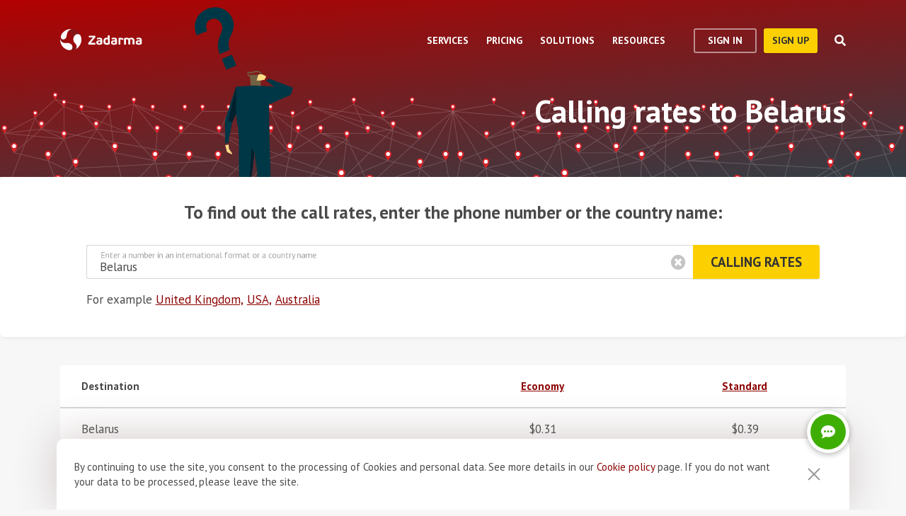

--- FILE ---
content_type: text/html; charset=utf-8
request_url: https://zadarma.com/en/tariffs/calls/belarus/
body_size: 28412
content:
<!DOCTYPE html>
<html lang="en" class="no-js">
<head>
    <meta charset="utf-8">
    <meta http-equiv="X-UA-Compatible" content="IE=edge">
    <meta name='viewport' content='width=device-width, initial-scale=1.0, maximum-scale=5.0'>
    <title>Zadarma: Find out the cost of a call to Belarus</title>
    <meta name="description" content="Zadarma, the cost of calls to Belarus. The rates are set according to the price plan.">
    
    <link rel="canonical" href="https://zadarma.com/en/tariffs/calls/belarus/"/>

    <meta property="og:site_name" content="Zadarma.com"/>
<meta property="og:url" content="https://zadarma.com/en/tariffs/calls/belarus/" />
<meta property="og:title" content="Zadarma: Find out the cost of a call to Belarus" />
    <meta property="og:image" content="https://zadarma.com/images/content/news/zadarma_300_200.png?v2" />
<meta property="og:description" content="Zadarma, the cost of calls to Belarus. The rates are set according to the price plan."/>


    
<link rel="shortcut icon" href="/v2/img/favicon/favicon.ico">
<link rel="icon" type="image/svg+xml" href="/v2/img/favicon/favicon.svg">
<link rel="icon" type="image/png" href="/v2/img/favicon/favicon.png">
<link rel="apple-touch-icon" sizes="76x76" href="/v2/img/favicon/apple-touch-icon-76x76.png">
<link rel="apple-touch-icon" sizes="120x120" href="/v2/img/favicon/apple-touch-icon-120x120.png">
<link rel="apple-touch-icon" sizes="152x152" href="/v2/img/favicon/apple-touch-icon-152x152.png">
<link rel="apple-touch-icon" sizes="180x180" href="/v2/img/favicon/apple-touch-icon.png">
<link rel="icon" type="image/png" sizes="192x192" href="/v2/img/favicon/android-chrome-192x192.png">
<link rel="icon" type="image/png" sizes="194x194" href="/v2/img/favicon/favicon-194x194.png">
<link rel="icon" type="image/png" sizes="32x32" href="/v2/img/favicon/favicon-32x32.png">
<link rel="icon" type="image/png" sizes="16x16" href="/v2/img/favicon/favicon-16x16.png">
<meta name="msapplication-TileColor" content="#c50908">
<meta name="msapplication-TileImage" content="/v2/img/favicon/mstile-144x144.png">
<meta name="msapplication-config" content="/browserconfig.xml">
<meta name="theme-color" content="#ffffff">
<link rel="manifest" href="/manifest.json">

        <link rel="alternate" href="https://zadarma.com/en/tariffs/calls/belarus/" hreflang="en" />
    <link rel="alternate" href="https://zadarma.com/es/tariffs/calls/belarus/" hreflang="es" />
    <link rel="alternate" href="https://zadarma.com/de/tariffs/calls/belarus/" hreflang="de" />
    <link rel="alternate" href="https://zadarma.com/pl/tariffs/calls/belarus/" hreflang="pl" />
    <link rel="alternate" href="https://zadarma.com/ru/tariffs/calls/belarus/" hreflang="ru" />
    <link rel="alternate" href="https://zadarma.com/ua/tariffs/calls/belarus/" hreflang="uk" />
    <link rel="alternate" href="https://zadarma.com/fr/tarifs/appels/belarus/" hreflang="fr" />
    <link rel="alternate" href="https://zadarma.com/pt/tariffs/calls/belarus/" hreflang="pt" />

    <meta name="apple-mobile-web-app-title" content="Zadarma.com">
    <meta name="application-name" content="Zadarma.com">

    <meta name="msvalidate.01" content="C4597AF2090AADD499ABF70BECF27EF1">

    <link rel="preload" href="https://fonts.googleapis.com/css?family=PT+Sans:400,700&display=swap" as="style" onload="this.onload=null;this.rel='stylesheet'">
    <noscript><link rel="stylesheet" href="https://fonts.googleapis.com/css?family=PT+Sans:400,700&display=swap"></noscript>
    <link rel="stylesheet" href="https://stackpath.bootstrapcdn.com/font-awesome/4.7.0/css/font-awesome.min.css" integrity="sha384-wvfXpqpZZVQGK6TAh5PVlGOfQNHSoD2xbE+QkPxCAFlNEevoEH3Sl0sibVcOQVnN" crossorigin="anonymous">

    <link rel="stylesheet" href="/v2/css/site.combined.min.css?ver=8b2ca321269c440d19433250769706c7">

    <script>
        document.documentElement.classList.remove('no-js');
        var site_language = 'en';
        var waryDomains = [];
        var reCaptchaSiteKey = '6LfukT8kAAAAAPprrDQYthi1lcx21KGPhWlN7IYP';
        var personalAreaDomain = 'my.zadarma.com';
        var newSitePath = '/v2/';
        var isLocal = '';
        var lStatus = false;
        var rnStatus = false;
        var brand_id = 1;
    </script>

    <script type="application/ld+json">
{
  "@context": "https://schema.org",
  "@graph":
[
    {
            "@type": "Product",
            "name": "Calling rates to Belarus",
            "image": ["https://zadarma.com/images/content/news/zadarma_300_200.png?v2"],
            "description": "",
            "brand":
              { "@type": "Brand", "name": "Zadarma" }
            ,
                            "offers": {
              "@type": "AggregateOffer",
              "url": "https://zadarma.com/en/tariffs/calls/belarus/",
              "priceCurrency": "USD",
                                "lowPrice": 0.31,                "highPrice": 0.39,                
              "itemCondition": "https://schema.org/NewCondition"
            }
            }
]
}
</script>


    <script>
    let data = JSON.parse(localStorage.getItem('ref_history') || "[]");

    let curPage = location.protocol + '//' + location.host + location.pathname;
    let regexp = RegExp('^http.*/../$');

    if(!regexp.test(curPage)) {
        data.push({
            time: new Date(),
            page: curPage
        });
    }

    localStorage.setItem('ref_history', JSON.stringify(data));
</script>

        <script id="gtag_placeholder">
      /* Google Tag Manager */
        (function () {
          let getCookieFromDocument = (cname) => {
            const name = cname + "=";
            const ca = document.cookie.split(';');
            for (let i = 0; i < ca.length; i++) {
              let c = ca[i];
              while (c.charAt(0) == ' ') c = c.substring(1);
              if (c.indexOf(name) == 0) return c.substring(name.length, c.length);
            }
            return false;
          };
          let europe_iso = ["VA","SM","SL","SK","SJ","SI","SE","RS","RO","PT","PL","NO","NL","MT","MK","ME","MD","MC","LV","LU","LT","LI","IT","IS","IM","IE","HU","HR","GR","GI","GB","FR","FO","FI","ES","EL","EE","DK","DE","CZ","CY","CH","BG","BE","BA","AX","AT","AL","AD"];
          let originCountryIso = decodeURIComponent(getCookieFromDocument('country')).toUpperCase();
          let cookieConfirm = getCookieFromDocument('cookieConfirn');
          let showGtag = () => {
            let cookieNoticeType = europe_iso.includes(originCountryIso) ? 'eu' : 'non_eu'
            return 'non_eu' === cookieNoticeType || 'Agree' === cookieConfirm
          }

          const element = document.createElement('script');
          element.innerHTML = `(function(w,d,s,l,i){w[l]=w[l]||[];w[l].push({'gtm.start':
                    new Date().getTime(),event:'gtm.js'});var f=d.getElementsByTagName(s)[0],
                j=d.createElement(s),dl=l!='dataLayer'?'&l='+l:'';j.async=true;j.src=
                'https://www.googletagmanager.com/gtm.js?id='+i+dl;f.parentNode.insertBefore(j,f);
            })(window,document,'script','dataLayer','GTM-N9T9X3');`
            
          if (showGtag()) {
            document.head.appendChild(element);
          }
        })();
      /* End Google Tag Manager */
    </script>
    

</head>

<body >

      <!-- Google Tag Manager (noscript) -->
    <!-- <noscript><iframe src="https://www.googletagmanager.com/ns.html?id=GTM-N9T9X3"
                      height="0" width="0" style="display:none;visibility:hidden"></iframe></noscript> -->
    <!-- End Google Tag Manager (noscript) -->


<script>
    var userInterfaceLang = 'en';
</script>
<header class="main-header ">
    <div class="container">
        <div class="row header-top-line">
            <div class="col header-logo">
                <a href="/en/">
                    <img class="main-logo" src="/v2/img/logo.svg" width="116" height="30" alt="zadarma logo">
                </a>
            </div>
            <div class="col-lg-10 header-menu-container">
                <div class="header-menu dropdown-main-header">
    <ul class="header-menu__list">
                    <li class="header-menu__list__item" data-sub="services" >
                <span class="header-menu__list__item__name">Services</span>
            </li>
                    <li class="header-menu__list__item" data-sub="rates" data-visability="checkBannedCountries">
                <span class="header-menu__list__item__name">Pricing</span>
            </li>
                    <li class="header-menu__list__item" data-sub="solutions" >
                <span class="header-menu__list__item__name">Solutions</span>
            </li>
                    <li class="header-menu__list__item" data-sub="support" >
                <span class="header-menu__list__item__name">Resources</span>
            </li>
            </ul>
    <div class="dropdown-holder">
        <div class="dropdown__arrow"></div>
        <div class="dropdown__bg"></div>
        <div class="dropdown__wrap">

                    <div id="services" class="dropdown-menu" data-sub="services">
                <div class="dropdown-menu__content">
                                            <div class="header-submenu__column">
                                                            <div class="column-header" >
                                                                        <a href="/en/services/calls/"  class="submenu__header">
                                        <img src="/v2/img/header-drops/_collection.svg#phone-ico" alt="Calls">Calls
                                    </a>
                                                                    </div>

                                
                                <ul class="submenu__list" >
                                                                                <li class="submenu__list__item">
                                                <a href="/en/services/calls/from-computer/"
                                                   class=""> Calling apps </a>
                                            </li>
                                                                                        <li class="submenu__list__item">
                                                <a href="/en/services/calls/sip-trunk/"
                                                   class=""> SIP-trunk</a>
                                            </li>
                                                                                        <li class="submenu__list__item">
                                                <a href="/en/services/hlr/"
                                                   class=""> Database actualization (HLR lookup) </a>
                                            </li>
                                                                            </ul>
                                                            <div class="column-header" >
                                                                        <a href="/en/services/numbers/"  class="submenu__header">
                                        <img src="/v2/img/header-drops/_collection.svg#eight-ico" alt="Phone numbers">Phone numbers
                                    </a>
                                                                    </div>

                                
                                <ul class="submenu__list" >
                                                                                <li class="submenu__list__item">
                                                <a href="/en/services/numbers/forwarding/"
                                                   class=""> Incoming calls forwarding</a>
                                            </li>
                                                                                        <li class="submenu__list__item">
                                                <a href="/en/services/numbers/mnp/"
                                                   class=""> Porting phone numbers</a>
                                            </li>
                                                                            </ul>
                                                            <div class="column-header" >
                                                                        <a href="/en/services/sms/"  class="submenu__header">
                                        <img src="/v2/img/header-drops/_collection.svg#sms-ico" alt="SMS">SMS
                                    </a>
                                                                    </div>

                                
                                <ul class="submenu__list" >
                                                                    </ul>
                                                    </div>
                                            <div class="header-submenu__column">
                                                            <div class="column-header" >
                                                                        <a href="/en/services/pbx/"  class="submenu__header">
                                        <img src="/v2/img/header-drops/_collection.svg#virtual-ats-ico" alt="Business Phone System">Business Phone System
                                    </a>
                                                                    </div>

                                                                    <div class="submenu__description">A free solution that allows you to create a virtual office in 5 minutes</div>
                                
                                <ul class="submenu__list" >
                                                                    </ul>
                                                            <div class="column-header" >
                                                                        <a href="/en/services/crm/"  class="submenu__header">
                                        <img src="/v2/img/header-drops/_collection.svg#crm-icon" alt="CRM">CRM
                                    </a>
                                                                    </div>

                                                                    <div class="submenu__description">Teamsale CRM is a multifunctional customer relationship management system </div>
                                
                                <ul class="submenu__list" >
                                                                    </ul>
                                                            <div class="column-header" >
                                                                        <a href="/en/services/calltracking/"  class="submenu__header">
                                        <img src="/v2/img/header-drops/_collection.svg?v=0.2#calltracking" alt="Call Tracking">Call Tracking
                                    </a>
                                                                    </div>

                                
                                <ul class="submenu__list" >
                                                                    </ul>
                                                            <div class="column-header" >
                                                                        <a href="/en/services/esim/"  class="submenu__header">
                                        <img src="/v2/img/header-drops/_collection.svg?v=1#esim" alt="eSIM for Internet">eSIM for Internet
                                    </a>
                                                                    </div>

                                
                                <ul class="submenu__list" >
                                                                    </ul>
                                                    </div>
                                            <div class="header-submenu__column">
                                                            <div class="column-header" >
                                                                        <a href="/en/services/ai-voice-agent/"  class="submenu__header">
                                        <img src="/v2/img/header-drops/_collection.svg?v=0.21#ai_agent" alt="AI agent">AI agent
                                    </a>
                                                                    </div>

                                                                    <div class="submenu__description">The AI virtual operator is available 24/7</div>
                                
                                <ul class="submenu__list" >
                                                                    </ul>
                                                            <div class="column-header" >
                                                                        <a href="/en/services/speech-analytics/"  class="submenu__header">
                                        <img src="/v2/img/header-drops/_collection.svg?v=0.2#speech_analytics" alt="AI Speech Analytics">AI Speech Analytics
                                    </a>
                                                                    </div>

                                
                                <ul class="submenu__list" >
                                                                    </ul>
                                                            <div class="column-header" >
                                                                        <a href="/en/services/callback/"  class="submenu__header">
                                        <img src="/v2/img/header-drops/_collection.svg#widget-ico" alt="Callback button">Callback button
                                    </a>
                                                                    </div>

                                
                                <ul class="submenu__list" >
                                                                    </ul>
                                                            <div class="column-header" >
                                                                        <a href="/en/services/video-conferencing/"  class="submenu__header">
                                        <img src="/v2/img/header-drops/_collection.svg#videoconf-ico" alt="Video conferencing">Video conferencing
                                    </a>
                                                                    </div>

                                
                                <ul class="submenu__list" >
                                                                    </ul>
                                                            <div class="column-header" >
                                                                        <a href="/en/services/click-to-call/"  class="submenu__header">
                                        <img src="/v2/img/header-drops/_collection.svg?v=0.2#callme_widget" alt="Click to call button">Click to call button
                                    </a>
                                                                    </div>

                                
                                <ul class="submenu__list" >
                                                                    </ul>
                                                    </div>
                                    </div>
            </div>
                    <div id="rates" class="dropdown-menu" data-sub="rates">
                <div class="dropdown-menu__content">
                                            <div class="header-submenu__column">
                                                            <div class="column-header" >
                                                                        <a href="/en/tariffs/plans/"  class="submenu__header">
                                        <img src="/v2/img/header-drops/_collection.svg#virtual-ats-ico" alt="Price plans">Price plans
                                    </a>
                                                                    </div>

                                
                                <ul class="submenu__list" >
                                                                    </ul>
                                                            <div class="column-header" >
                                                                        <a href="/en/tariffs/numbers/"  class="submenu__header">
                                        <img src="/v2/img/header-drops/_collection.svg#eight-ico" alt="Phone numbers">Phone numbers
                                    </a>
                                                                    </div>

                                
                                <ul class="submenu__list" >
                                                                    </ul>
                                                            <div class="column-header" >
                                                                        <a href="/en/tariffs/calls/"  class="submenu__header">
                                        <img src="/v2/img/header-drops/_collection.svg#phone-ico" alt="Calls">Calls
                                    </a>
                                                                    </div>

                                
                                <ul class="submenu__list" >
                                                                    </ul>
                                                            <div class="column-header" >
                                                                        <a href="/en/tariffs/sms/"  class="submenu__header">
                                        <img src="/v2/img/header-drops/_collection.svg#sms-ico" alt="SMS">SMS
                                    </a>
                                                                    </div>

                                
                                <ul class="submenu__list" >
                                                                    </ul>
                                                    </div>
                                    </div>
            </div>
                    <div id="solutions" class="dropdown-menu" data-sub="solutions">
                <div class="dropdown-menu__content">
                                            <div class="header-submenu__column">
                                                            <div class="column-header" >
                                                                        <a href="/en/solutions/corporate/"  class="submenu__header">
                                        <img src="/v2/img/header-drops/_collection.svg#corporate-ico" alt="VoIP for Business">VoIP for Business
                                    </a>
                                                                    </div>

                                
                                <ul class="submenu__list" >
                                                                    </ul>
                                                            <div class="column-header" >
                                                                        <a href="/en/solutions/partners/"  class="submenu__header">
                                        <img src="/v2/img/header-drops/_collection.svg#partners-ico" alt="Become a partner">Become a partner
                                    </a>
                                                                    </div>

                                
                                <ul class="submenu__list" >
                                                                    </ul>
                                                            <div class="column-header" >
                                                                        <a href="/en/solutions/integrations/"  class="submenu__header">
                                        <img src="/v2/img/header-drops/_collection.svg#integrations-ico" alt="Integrations">Integrations
                                    </a>
                                                                    </div>

                                
                                <ul class="submenu__list" >
                                                                    </ul>
                                                    </div>
                                            <div class="header-submenu__column">
                                                            <div class="column-header" >
                                                                        <span class="submenu__header">
                                        <img src="/v2/img/header-drops/_collection.svg#persones-ico" alt="For whom">For whom
                                    </span>
                                                                    </div>

                                
                                <ul class="submenu__list" >
                                                                                <li class="submenu__list__item">
                                                <a href="/en/services/calls/"
                                                   class=""> Small business<br>
Call centers<br>
Enterprise</a>
                                            </li>
                                                                                        <li class="submenu__list__item">
                                                <a href="/en/solutions/remote-work/"
                                                   class=""> Remote work</a>
                                            </li>
                                                                            </ul>
                                                    </div>
                                    </div>
            </div>
                    <div id="support" class="dropdown-menu" data-sub="support">
                <div class="dropdown-menu__content">
                                            <div class="header-submenu__column">
                                                            <div class="column-header" >
                                                                        <a href="/en/support/instructions/"  class="submenu__header">
                                        <img src="/v2/img/header-drops/_collection.svg#manuals-ico" alt="Setup guides">Setup guides
                                    </a>
                                                                    </div>

                                
                                <ul class="submenu__list" >
                                                                    </ul>
                                                            <div class="column-header" >
                                                                        <a href="/en/support/faq/"  class="submenu__header">
                                        <img src="/v2/img/header-drops/_collection.svg#faq-ico" alt="FAQ">FAQ
                                    </a>
                                                                    </div>

                                
                                <ul class="submenu__list" >
                                                                    </ul>
                                                            <div class="column-header" >
                                                                        <a href="/en/support/api/"  class="submenu__header">
                                        <img src="/v2/img/header-drops/_collection.svg#integrations-ico" alt="API Documentation">API Documentation
                                    </a>
                                                                    </div>

                                
                                <ul class="submenu__list" >
                                                                    </ul>
                                                    </div>
                                            <div class="header-submenu__column">
                                                            <div class="column-header" data-visability="checkBannedCountries">
                                                                            <a rel="nofollow" class="submenu__header" onclick="window.toggleChat()">
                                            <img src="/v2/img/chat-ico.svg" alt="Online chat">Online chat
                                        </a>
                                                                    </div>

                                
                                <ul class="submenu__list" data-visability="checkBannedCountries">
                                                                    </ul>
                                                            <div class="column-header" data-visability="checkBannedCountries">
                                                                            <div class="is-user hidden">
                                            <a rel="nofollow" href="https://my.zadarma.com/lang/en/?p=/tickets/" class="submenu__header">
                                                <img src="/v2/img/header-drops/_collection.svg#support-ico" alt="Contact us">Contact us
                                            </a>
                                        </div>
                                        <div class="is-guest">
                                            <a rel="nofollow" href="https://my.zadarma.com/lang/en/?p=/tickets/create/" class="submenu__header">
                                                <img src="/v2/img/header-drops/_collection.svg#support-ico" alt="Contact us">Contact us
                                            </a>
                                        </div>
                                                                    </div>

                                
                                <ul class="submenu__list" data-visability="checkBannedCountries">
                                                                    </ul>
                                                            <div class="column-header" >
                                                                        <a href="/en/blog/"  class="submenu__header">
                                        <img src="/v2/img/header-drops/_collection.svg#blog-ico" alt="Blog">Blog
                                    </a>
                                                                    </div>

                                
                                <ul class="submenu__list" >
                                                                    </ul>
                                                    </div>
                                    </div>
            </div>
                </div>
    </div>
</div>

                <div class="header-buttons is-guest">
                    <button class="btn btn-empty auth-button" data-visability="checkBannedCountries">
                        Sign In
                    </button>
                    <form action="/en/registration/" method="post" data-visability="checkBannedCountries">
                        <button type="submit" class="btn btn-default">
                            sign up
                        </button>
                    </form>
                    <div class="header-login-form login-block">

    <form action="https://my.zadarma.com/auth/" method="post" class="main-site-login-form">
                <div class="material-container material-input">
            <div class="m-placeholder">
                <div class="m-placeholder__text">
                    Email address
                </div>
            </div>
            <input class="m-input" type="email" name="email" title="Email address" required>
        </div>

        <div class="material-container material-input">
            <div class="m-placeholder">
                <div class="m-placeholder__text">
                    Password
                </div>
            </div>
            <input class="m-input" type="password" name="password" title="Password" required>
        </div>

        <div class="material-container material-input">
            <div class="input-holder captcha-row" style="padding-bottom:0;display:none;" data-vendor="Recaptcha" data-block="login" data-lang="en"  data-status="disabled" data-size="compact">
                <label>form_captcha:</label>
                <div class="input-holder captcha-content" style="padding-bottom: 0;" data-counter="0"></div>
                <input type="hidden" class="captcha-cs" name="" value="">
            </div>
        </div>

        <div class="custom-form__check-link">
            <a href="https://my.zadarma.com/lostpass/" class="link link--red link-underline" rel="nofollow">
                Forgot password?
            </a>
        </div>

        <button class="btn btn-default btn-default-large btn-enter" type="submit" onclick="this.disabled=true;this.form.submit()">Enter</button>

    </form>

</div>

                </div>

                <div class="header-buttons is-user hidden">
                    <form action="https://my.zadarma.com/" method="post">
                        <button type="submit" class="btn btn-default" rel="nofollow">
                            Go to personal account
                        </button>
                    </form>
                    <button class="btn btn-empty btn-exit" data-type="btn-exit" type="button" onclick="ajaxLogout()">
                        Logout
                    </button>
                </div>

                <div class="header-search">
                    <div class="header-search__overlay"></div>
                    <div class="header-search__button"></div>
                    <div class="header-search__field-block">
                        <div class="header-search__field-wrapper">
                            <input type="text" id="zHeaderSearchField" placeholder="What are we looking for?" class="header-search__field">
                            <label for="zHeaderSearchField" class="invisible-elem">What are we looking for?</label>
                            <div class="header-search__close-icon"></div>
                        </div>
                        <div class="header-search__result-block d-none">
                            <div class="header-search__result-block-load-animation"></div>
                            <div class="header-search__query-results header-search__centered-block">
                                <div class="header-search__items-block">
                                </div>
                                <div class="header-search__all-results"><a href="">Show all results</a></div>
                            </div>
                        </div>
                    </div>
                </div>
            </div>

            <div class="col toggle-mobile-header-menu">
                <span></span>
                <span></span>
                <span></span>
            </div>

            <div class="mobile-header-menu">
                <ul class="container mobile-header-menu__list">
                            <li class="mobile-header-menu__list__item" data-position="0" >
            <div class="mobile-header-menu__list__item__name" href="services">Services</div>

            <div class="mobile-dropdown-content">
                                    <div class="header-submenu__column">
                                                        <div class="column-header">
                                    <a href="/en/services/calls/"  class="submenu__header">
                                        <img src="/v2/img/header-drops/_collection.svg#phone-ico" alt="Calls">Calls
                                    </a>
                                </div>
                            
                            <ul class="submenu__list" >
                                                                        <li class="submenu__list__item">
                                            <a href="/en/services/calls/from-computer/"
                                               class="">Calling apps </a>
                                        </li>
                                                                            <li class="submenu__list__item">
                                            <a href="/en/services/calls/sip-trunk/"
                                               class="">SIP-trunk</a>
                                        </li>
                                                                            <li class="submenu__list__item">
                                            <a href="/en/services/hlr/"
                                               class="">Database actualization (HLR lookup) </a>
                                        </li>
                                                                </ul>
                                                        <div class="column-header">
                                    <a href="/en/services/numbers/"  class="submenu__header">
                                        <img src="/v2/img/header-drops/_collection.svg#eight-ico" alt="Phone numbers">Phone numbers
                                    </a>
                                </div>
                            
                            <ul class="submenu__list" >
                                                                        <li class="submenu__list__item">
                                            <a href="/en/services/numbers/forwarding/"
                                               class="">Incoming calls forwarding</a>
                                        </li>
                                                                            <li class="submenu__list__item">
                                            <a href="/en/services/numbers/mnp/"
                                               class="">Porting phone numbers</a>
                                        </li>
                                                                </ul>
                                                        <div class="column-header">
                                    <a href="/en/services/sms/"  class="submenu__header">
                                        <img src="/v2/img/header-drops/_collection.svg#sms-ico" alt="SMS">SMS
                                    </a>
                                </div>
                            
                            <ul class="submenu__list" >
                                                            </ul>
                                            </div>
                                    <div class="header-submenu__column">
                                                        <div class="column-header">
                                    <a href="/en/services/pbx/"  class="submenu__header">
                                        <img src="/v2/img/header-drops/_collection.svg#virtual-ats-ico" alt="Business Phone System">Business Phone System
                                    </a>
                                </div>
                                                            <div class="submenu__description">A free solution that allows you to create a virtual office in 5 minutes</div>
                            
                            <ul class="submenu__list" >
                                                            </ul>
                                                        <div class="column-header">
                                    <a href="/en/services/crm/"  class="submenu__header">
                                        <img src="/v2/img/header-drops/_collection.svg#crm-icon" alt="CRM">CRM
                                    </a>
                                </div>
                                                            <div class="submenu__description">Teamsale CRM is a multifunctional customer relationship management system </div>
                            
                            <ul class="submenu__list" >
                                                            </ul>
                                                        <div class="column-header">
                                    <a href="/en/services/calltracking/"  class="submenu__header">
                                        <img src="/v2/img/header-drops/_collection.svg?v=0.2#calltracking" alt="Call Tracking">Call Tracking
                                    </a>
                                </div>
                            
                            <ul class="submenu__list" >
                                                            </ul>
                                                        <div class="column-header">
                                    <a href="/en/services/esim/"  class="submenu__header">
                                        <img src="/v2/img/header-drops/_collection.svg?v=1#esim" alt="eSIM for Internet">eSIM for Internet
                                    </a>
                                </div>
                            
                            <ul class="submenu__list" >
                                                            </ul>
                                            </div>
                                    <div class="header-submenu__column">
                                                        <div class="column-header">
                                    <a href="/en/services/ai-voice-agent/"  class="submenu__header">
                                        <img src="/v2/img/header-drops/_collection.svg?v=0.21#ai_agent" alt="AI agent">AI agent
                                    </a>
                                </div>
                                                            <div class="submenu__description">The AI virtual operator is available 24/7</div>
                            
                            <ul class="submenu__list" >
                                                            </ul>
                                                        <div class="column-header">
                                    <a href="/en/services/speech-analytics/"  class="submenu__header">
                                        <img src="/v2/img/header-drops/_collection.svg?v=0.2#speech_analytics" alt="AI Speech Analytics">AI Speech Analytics
                                    </a>
                                </div>
                            
                            <ul class="submenu__list" >
                                                            </ul>
                                                        <div class="column-header">
                                    <a href="/en/services/callback/"  class="submenu__header">
                                        <img src="/v2/img/header-drops/_collection.svg#widget-ico" alt="Callback button">Callback button
                                    </a>
                                </div>
                            
                            <ul class="submenu__list" >
                                                            </ul>
                                                        <div class="column-header">
                                    <a href="/en/services/video-conferencing/"  class="submenu__header">
                                        <img src="/v2/img/header-drops/_collection.svg#videoconf-ico" alt="Video conferencing">Video conferencing
                                    </a>
                                </div>
                            
                            <ul class="submenu__list" >
                                                            </ul>
                                                        <div class="column-header">
                                    <a href="/en/services/click-to-call/"  class="submenu__header">
                                        <img src="/v2/img/header-drops/_collection.svg?v=0.2#callme_widget" alt="Click to call button">Click to call button
                                    </a>
                                </div>
                            
                            <ul class="submenu__list" >
                                                            </ul>
                                            </div>
                            </div>
        </li>
            <li class="mobile-header-menu__list__item" data-position="1" data-visability="checkBannedCountries">
            <div class="mobile-header-menu__list__item__name" href="tariffs">Pricing</div>

            <div class="mobile-dropdown-content">
                                    <div class="header-submenu__column">
                                                        <div class="column-header">
                                    <a href="/en/tariffs/plans/"  class="submenu__header">
                                        <img src="/v2/img/header-drops/_collection.svg#virtual-ats-ico" alt="Price plans">Price plans
                                    </a>
                                </div>
                            
                            <ul class="submenu__list" >
                                                            </ul>
                                                        <div class="column-header">
                                    <a href="/en/tariffs/numbers/"  class="submenu__header">
                                        <img src="/v2/img/header-drops/_collection.svg#eight-ico" alt="Phone numbers">Phone numbers
                                    </a>
                                </div>
                            
                            <ul class="submenu__list" >
                                                            </ul>
                                                        <div class="column-header">
                                    <a href="/en/tariffs/calls/"  class="submenu__header">
                                        <img src="/v2/img/header-drops/_collection.svg#phone-ico" alt="Calls">Calls
                                    </a>
                                </div>
                            
                            <ul class="submenu__list" >
                                                            </ul>
                                                        <div class="column-header">
                                    <a href="/en/tariffs/sms/"  class="submenu__header">
                                        <img src="/v2/img/header-drops/_collection.svg#sms-ico" alt="SMS">SMS
                                    </a>
                                </div>
                            
                            <ul class="submenu__list" >
                                                            </ul>
                                            </div>
                            </div>
        </li>
            <li class="mobile-header-menu__list__item" data-position="2" >
            <div class="mobile-header-menu__list__item__name" href="solutions">Solutions</div>

            <div class="mobile-dropdown-content">
                                    <div class="header-submenu__column">
                                                        <div class="column-header">
                                    <a href="/en/solutions/corporate/"  class="submenu__header">
                                        <img src="/v2/img/header-drops/_collection.svg#corporate-ico" alt="VoIP for Business">VoIP for Business
                                    </a>
                                </div>
                            
                            <ul class="submenu__list" >
                                                            </ul>
                                                        <div class="column-header">
                                    <a href="/en/solutions/partners/"  class="submenu__header">
                                        <img src="/v2/img/header-drops/_collection.svg#partners-ico" alt="Become a partner">Become a partner
                                    </a>
                                </div>
                            
                            <ul class="submenu__list" >
                                                            </ul>
                                                        <div class="column-header">
                                    <a href="/en/solutions/integrations/"  class="submenu__header">
                                        <img src="/v2/img/header-drops/_collection.svg#integrations-ico" alt="Integrations">Integrations
                                    </a>
                                </div>
                            
                            <ul class="submenu__list" >
                                                            </ul>
                                            </div>
                                    <div class="header-submenu__column">
                                                        <div class="column-header">
                                    <span class="submenu__header">
                                        <img src="/v2/img/header-drops/_collection.svg#persones-ico" alt="For whom">For whom
                                    </span>
                                </div>
                            
                            <ul class="submenu__list" >
                                                                        <li class="submenu__list__item">
                                            <a href="/en/services/calls/"
                                               class="">Small business<br>
Call centers<br>
Enterprise</a>
                                        </li>
                                                                            <li class="submenu__list__item">
                                            <a href="/en/solutions/remote-work/"
                                               class="">Remote work</a>
                                        </li>
                                                                </ul>
                                            </div>
                            </div>
        </li>
            <li class="mobile-header-menu__list__item" data-position="3" >
            <div class="mobile-header-menu__list__item__name" href="support">Resources</div>

            <div class="mobile-dropdown-content">
                                    <div class="header-submenu__column">
                                                        <div class="column-header">
                                    <a href="/en/support/instructions/"  class="submenu__header">
                                        <img src="/v2/img/header-drops/_collection.svg#manuals-ico" alt="Setup guides">Setup guides
                                    </a>
                                </div>
                            
                            <ul class="submenu__list" >
                                                            </ul>
                                                        <div class="column-header">
                                    <a href="/en/support/faq/"  class="submenu__header">
                                        <img src="/v2/img/header-drops/_collection.svg#faq-ico" alt="FAQ">FAQ
                                    </a>
                                </div>
                            
                            <ul class="submenu__list" >
                                                            </ul>
                                                        <div class="column-header">
                                    <a href="/en/support/api/"  class="submenu__header">
                                        <img src="/v2/img/header-drops/_collection.svg#integrations-ico" alt="API Documentation">API Documentation
                                    </a>
                                </div>
                            
                            <ul class="submenu__list" >
                                                            </ul>
                                            </div>
                                    <div class="header-submenu__column">
                                                       <div class="column-header" data-visability="checkBannedCountries">
                                   <a rel="nofollow" class="submenu__header" onclick="window.toggleChat()">
                                       <object data="/v2/img/chat-ico.svg" type="image/svg+xml">Online chat</object>Online chat
                                   </a>
                                </div>
                            
                            <ul class="submenu__list" data-visability="checkBannedCountries">
                                                            </ul>
                                                      <div class="column-header" data-visability="checkBannedCountries">
                                <div class="is-user hidden">
                                    <a rel="nofollow" href="https://my.zadarma.com/lang/en/?p=/tickets/" class="submenu__header">
                                        <img src="/v2/img/header-drops/_collection.svg#support-ico" alt="Contact us">&nbsp;Contact us
                                    </a>
                                </div>
                                <div class="is-guest">
                                    <a rel="nofollow" href="https://my.zadarma.com/lang/en/?p=/tickets/create/" class="submenu__header ">
                                        <img src="/v2/img/header-drops/_collection.svg#support-ico" alt="Contact us">&nbsp;Contact us
                                    </a>
                                </div>
                              </div>
                            
                            <ul class="submenu__list" data-visability="checkBannedCountries">
                                                            </ul>
                                                        <div class="column-header">
                                    <a href="/en/blog/"  class="submenu__header">
                                        <img src="/v2/img/header-drops/_collection.svg#blog-ico" alt="Blog">Blog
                                    </a>
                                </div>
                            
                            <ul class="submenu__list" >
                                                            </ul>
                                            </div>
                            </div>
        </li>
    
                    <li class="mobile-header-menu__list__item is-guest" data-position="4" data-visability="checkBannedCountries">
                        <div class="mobile-header-menu__list__item__name"
                             href="https://my.zadarma.com/auth/?language=en"
                             rel="nofollow">
                            Sign In
                        </div>
                        <div class="mobile-dropdown-content">

    <div class="header-submenu__column">

        <form action="https://my.zadarma.com/auth/" method="post" class="main-site-login-form">
                        <div class="material-container material-input">
                <div class="m-placeholder">
                    <div class="m-placeholder__text">
                        Email address
                    </div>
                </div>
                <input class="m-input" type="email" name="email" title="Email address" required>
            </div>

            <div class="material-container material-input">
                <div class="m-placeholder">
                    <div class="m-placeholder__text">
                        Password
                    </div>
                </div>
                <input class="m-input" type="password" name="password" title="Password" required>
            </div>

            <div class="custom-form__check-link">
                <a href="https://my.zadarma.com/lostpass/" class="link link--red link-underline" rel="nofollow">
                    Forgot password?
                </a>
            </div>

            <div class="material-container material-input">
                <div class="input-holder captcha-row" style="padding-bottom:0;display:none;" data-vendor="Recaptcha" data-block="login" data-lang="en"  data-status="disabled" data-size="compact">
                    <label>form_captcha:</label>
                    <div class="input-holder captcha-content" data-counter="1" style="padding-bottom: 0;"></div>
                    <input type="hidden" class="captcha-cs" name="" value="">
                </div>
            </div>

            <button class="btn btn-default btn-default-large" type="submit" onclick="this.disabled=true;this.form.submit()">Enter</button>

        </form>

    </div>

</div>

                    </li>
                    <li class="mobile-header-menu__list__item is-guest" data-position="5" data-visability="checkBannedCountries">
                        <a class="mobile-header-menu__list__item__name"
                           href="/en/registration/">sign up</a>
                    </li>
                    <li class="mobile-header-menu__list__item is-user hidden" data-position="4">
                        <a href="https://my.zadarma.com/"
                           class="mobile-header-menu__list__item__name" rel="nofollow">Go to personal account</a>
                    </li>
                    <li class="mobile-header-menu__list__item is-user hidden" data-position="5">
                        <a href="#" class="mobile-header-menu__list__item__name" data-type="btn-exit"
                           onclick="ajaxLogout()" rel="nofollow">Logout</a>
                    </li>
                </ul>
            </div>
        </div>

        
    </div>

            <section class="added-small-header header-tariff-calls">
            <div class="container">
                
        <div class="row justify-content-end">
            <div class="col-lg-7 col-md-12">
                <h1 class="h1">Calling rates to Belarus</h1>
            </div>
        </div>            </div>
        </section>
    
    
</header>
<main >
    <script>var pageLocation = '/en/tariffs/calls/';</script>

    <section class="search-number search-number--full">
        <div class="container-fluid">
            <div class="row justify-content-lg-center search-number__container">
                <div class="col-lg-10 col-md-12">

                                        <h2 class="h2 h2--black">To find out the call rates, enter the phone number or the country name:</h2>

                    <div class="btn-input">
                        <div class="autocomplete">
                            <form class="autocomplete-form" action="/en/checks/find-country-directions/" method="post" autocomplete="off" id="find-country-directions">
                                <div class="material-container material-input">
                                    <div class="m-placeholder  not-empty f-c ">
                                        <div class="m-placeholder__text">Enter a number in an international format or a country name</div>
                                    </div>
                                    <input value="call"
                                           type="hidden"
                                           name="type" />
                                    <input class="m-input btn-input__input  f-c  search-input-phone-number"
                                           value="Belarus"
                                           type="text"
                                           name="direction"
                                           title="Enter a number in an international format or a country name"
                                           autocomplete="off"
                                           onkeydown="if(event.keyCode == 13){tariffsCalls.send('find-country-directions', pageLocation); return false;}" />
                                    <div class="reset-input fa fa-times-circle  active "></div>
                                </div>
                                <button class="btn btn-default btn-input__btn btn--loading" type="button" onclick="tariffsCalls.send('find-country-directions', pageLocation);">Calling rates</button>
                            </form>

                            <ul class="autocomplete-list"></ul>
                        </div>
                    </div>

                    <div class="hidden" id="search-result"></div>

                    <!-- /.btn-input -->
                    <div class="search-number__filters">
                        <ul class="countries-list">
                            <li class="countries-list__item">For example</li>
                                                            <li class="countries-list__item">
                                    <a href="/en/tariffs/calls/united-kingdom/" class="link link-underline">United Kingdom,</a>
                                </li>
                                                            <li class="countries-list__item">
                                    <a href="/en/tariffs/calls/usa/" class="link link-underline">USA,</a>
                                </li>
                                                            <li class="countries-list__item">
                                    <a href="/en/tariffs/calls/australia/" class="link link-underline">Australia</a>
                                </li>
                                                    </ul>
                    </div>
                    <!-- /.search-number__filters -->
                </div>
                <!-- /.col-lg-10.col-md-12 -->
            </div>
            <!-- /.row -->
        </div>
        <!-- /.container -->
    </section>
<section class="countries-table">
    <div class="container">
        <div class="row">
            <div class="col-md-12">
                                            <div class="table-scroll">
                                <table class="flex-table call-cost-table-0">
                                    <thead>
                                    <tr class="flex-table__tr">
                                        <td class="flex-table__th align-left huge-cell">Destination</td>
                                        <td class="flex-table__th">
                                                                                            <a href="/en/tariffs/calls/econom/"
                                                   class="link link-underline link--red">Economy</a>
                                                                                    </td>

                                                                                    <td class="flex-table__th">
                                                <a href="/en/tariffs/calls/standart/"
                                                   class="link link-underline link--red">Standard</a>
                                            </td>

                                                                                            <td class="flex-table__th tariff-region tariff-region-eu tariff-popular hidden">
                                                    <a href="/en/tariffs/plans/region-eu/"
                                                       class="link link-underline link--red">Price plans - Europe</a>
                                                </td>
                                                                                            <td class="flex-table__th tariff-region tariff-region-usa-canada tariff-popular hidden">
                                                    <a href="/en/tariffs/plans/region-usa-canada/"
                                                       class="link link-underline link--red">Price plans - USA/Canada</a>
                                                </td>
                                                                                            <td class="flex-table__th tariff-region tariff-region-ua tariff-popular hidden">
                                                    <a href="/en/tariffs/plans/region-ua/"
                                                       class="link link-underline link--red">Price plan - Ukraine</a>
                                                </td>
                                                                                            <td class="flex-table__th tariff-region tariff-region-kz tariff-popular hidden">
                                                    <a href="/en/tariffs/plans/region-kz/"
                                                       class="link link-underline link--red">Price plan - Kazakhstan</a>
                                                </td>
                                                                                            <td class="flex-table__th tariff-region tariff-region-america tariff-popular hidden">
                                                    <a href="/en/tariffs/plans/region-america/"
                                                       class="link link-underline link--red">Price plans - Americas</a>
                                                </td>
                                                                                            <td class="flex-table__th tariff-region tariff-region-world tariff-popular hidden">
                                                    <a href="/en/tariffs/plans/region-world/"
                                                       class="link link-underline link--red">Price plans - World</a>
                                                </td>
                                                                                            <td class="flex-table__th tariff-region tariff-region-swiss tariff-popular hidden">
                                                    <a href="/en/tariffs/plans/region-swiss/"
                                                       class="link link-underline link--red">Price plans - Switzerland</a>
                                                </td>
                                                                                            <td class="flex-table__th tariff-region tariff-region-israel tariff-popular hidden">
                                                    <a href="/en/tariffs/plans/region-israel/"
                                                       class="link link-underline link--red">Price plans - Israel</a>
                                                </td>
                                                                                                                        </tr>
                                    </thead>
                                    <tbody class="favorite">
                                    <tr class="flex-table__tr favorite"><td class="flex-table__td align-left country-result">Belarus</td><td class="flex-table__td econom-cost-result" data-changeable-currency="{'USD':'$0.31','GBP':'&pound;0.25','PLN':'1.2 zł','KZT':'144 ₸','UAH':'12 uah','EUR':'&euro;0.28'}">$0.31</td><td class="flex-table__td standart-cost-result" data-changeable-currency="{'USD':'$0.39','GBP':'&pound;0.31','PLN':'1.6 zł','KZT':'179 ₸','UAH':'16 uah','EUR':'&euro;0.35'}">$0.39</td><td class="flex-table__td tariff-region tariff-region-eu tariff-popular hidden" data-changeable-currency="{'USD':'$0.39','GBP':'&pound;0.31','PLN':'1.6 zł','KZT':'179 ₸','UAH':'16 uah','EUR':'&euro;0.35'}">$0.39</td><td class="flex-table__td tariff-region tariff-region-usa-canada tariff-popular hidden" data-changeable-currency="{'USD':'$0.39','GBP':'&pound;0.31','PLN':'1.6 zł','KZT':'179 ₸','UAH':'16 uah','EUR':'&euro;0.35'}">$0.39</td><td class="flex-table__td tariff-region tariff-region-ua tariff-popular hidden" data-changeable-currency="{'USD':'$0.39','GBP':'&pound;0.31','PLN':'1.6 zł','KZT':'179 ₸','UAH':'16 uah','EUR':'&euro;0.35'}">$0.39</td><td class="flex-table__td tariff-region tariff-region-kz tariff-popular hidden" data-changeable-currency="{'USD':'$0.39','GBP':'&pound;0.31','PLN':'1.6 zł','KZT':'179 ₸','UAH':'16 uah','EUR':'&euro;0.35'}">$0.39</td><td class="flex-table__td tariff-region tariff-region-america tariff-popular hidden" data-changeable-currency="{'USD':'$0.39','GBP':'&pound;0.31','PLN':'1.6 zł','KZT':'179 ₸','UAH':'16 uah','EUR':'&euro;0.35'}">$0.39</td><td class="flex-table__td tariff-region tariff-region-world tariff-popular hidden" data-changeable-currency="{'USD':'$0.39','GBP':'&pound;0.31','PLN':'1.6 zł','KZT':'179 ₸','UAH':'16 uah','EUR':'&euro;0.35'}">$0.39</td><td class="flex-table__td tariff-region tariff-region-swiss tariff-popular hidden" data-changeable-currency="{'USD':'$0.39','GBP':'&pound;0.31','PLN':'1.6 zł','KZT':'179 ₸','UAH':'16 uah','EUR':'&euro;0.35'}">$0.39</td><td class="flex-table__td tariff-region tariff-region-israel tariff-popular hidden" data-changeable-currency="{'USD':'$0.39','GBP':'&pound;0.31','PLN':'1.6 zł','KZT':'179 ₸','UAH':'16 uah','EUR':'&euro;0.35'}">$0.39</td></tr><tr class="flex-table__tr favorite"><td class="flex-table__td align-left country-result">Belarus - mobile</td><td class="flex-table__td econom-cost-result" data-changeable-currency="{'EUR':'&euro;0.28','USD':'$0.31','GBP':'&pound;0.25','PLN':'1.2 zł','KZT':'144 ₸','UAH':'12 uah'}">$0.31</td><td class="flex-table__td standart-cost-result" data-changeable-currency="{'EUR':'&euro;0.35','USD':'$0.39','GBP':'&pound;0.31','PLN':'1.6 zł','KZT':'179 ₸','UAH':'16 uah'}">$0.39</td><td class="flex-table__td tariff-region tariff-region-eu tariff-popular hidden" data-changeable-currency="{'EUR':'&euro;0.35','USD':'$0.39','GBP':'&pound;0.31','PLN':'1.6 zł','KZT':'179 ₸','UAH':'16 uah'}">$0.39</td><td class="flex-table__td tariff-region tariff-region-usa-canada tariff-popular hidden" data-changeable-currency="{'EUR':'&euro;0.35','USD':'$0.39','GBP':'&pound;0.31','PLN':'1.6 zł','KZT':'179 ₸','UAH':'16 uah'}">$0.39</td><td class="flex-table__td tariff-region tariff-region-ua tariff-popular hidden" data-changeable-currency="{'EUR':'&euro;0.35','USD':'$0.39','GBP':'&pound;0.31','PLN':'1.6 zł','KZT':'179 ₸','UAH':'16 uah'}">$0.39</td><td class="flex-table__td tariff-region tariff-region-kz tariff-popular hidden" data-changeable-currency="{'EUR':'&euro;0.35','USD':'$0.39','GBP':'&pound;0.31','PLN':'1.6 zł','KZT':'179 ₸','UAH':'16 uah'}">$0.39</td><td class="flex-table__td tariff-region tariff-region-america tariff-popular hidden" data-changeable-currency="{'EUR':'&euro;0.35','USD':'$0.39','GBP':'&pound;0.31','PLN':'1.6 zł','KZT':'179 ₸','UAH':'16 uah'}">$0.39</td><td class="flex-table__td tariff-region tariff-region-world tariff-popular hidden" data-changeable-currency="{'EUR':'&euro;0.35','USD':'$0.39','GBP':'&pound;0.31','PLN':'1.6 zł','KZT':'179 ₸','UAH':'16 uah'}">$0.39</td><td class="flex-table__td tariff-region tariff-region-swiss tariff-popular hidden" data-changeable-currency="{'EUR':'&euro;0.35','USD':'$0.39','GBP':'&pound;0.31','PLN':'1.6 zł','KZT':'179 ₸','UAH':'16 uah'}">$0.39</td><td class="flex-table__td tariff-region tariff-region-israel tariff-popular hidden" data-changeable-currency="{'EUR':'&euro;0.35','USD':'$0.39','GBP':'&pound;0.31','PLN':'1.6 zł','KZT':'179 ₸','UAH':'16 uah'}">$0.39</td></tr><tr class="flex-table__tr favorite"><td class="flex-table__td align-left country-result">Belarus A1 - mobile</td><td class="flex-table__td econom-cost-result" data-changeable-currency="{'USD':'$0.31','GBP':'&pound;0.25','PLN':'1.2 zł','KZT':'144 ₸','UAH':'12 uah','EUR':'&euro;0.28'}">$0.31</td><td class="flex-table__td standart-cost-result" data-changeable-currency="{'USD':'$0.39','GBP':'&pound;0.31','PLN':'1.6 zł','KZT':'179 ₸','UAH':'16 uah','EUR':'&euro;0.35'}">$0.39</td><td class="flex-table__td tariff-region tariff-region-eu tariff-popular hidden" data-changeable-currency="{'USD':'$0.39','GBP':'&pound;0.31','PLN':'1.6 zł','KZT':'179 ₸','UAH':'16 uah','EUR':'&euro;0.35'}">$0.39</td><td class="flex-table__td tariff-region tariff-region-usa-canada tariff-popular hidden" data-changeable-currency="{'USD':'$0.39','GBP':'&pound;0.31','PLN':'1.6 zł','KZT':'179 ₸','UAH':'16 uah','EUR':'&euro;0.35'}">$0.39</td><td class="flex-table__td tariff-region tariff-region-ua tariff-popular hidden" data-changeable-currency="{'USD':'$0.39','GBP':'&pound;0.31','PLN':'1.6 zł','KZT':'179 ₸','UAH':'16 uah','EUR':'&euro;0.35'}">$0.39</td><td class="flex-table__td tariff-region tariff-region-kz tariff-popular hidden" data-changeable-currency="{'USD':'$0.39','GBP':'&pound;0.31','PLN':'1.6 zł','KZT':'179 ₸','UAH':'16 uah','EUR':'&euro;0.35'}">$0.39</td><td class="flex-table__td tariff-region tariff-region-america tariff-popular hidden" data-changeable-currency="{'USD':'$0.39','GBP':'&pound;0.31','PLN':'1.6 zł','KZT':'179 ₸','UAH':'16 uah','EUR':'&euro;0.35'}">$0.39</td><td class="flex-table__td tariff-region tariff-region-world tariff-popular hidden" data-changeable-currency="{'USD':'$0.39','GBP':'&pound;0.31','PLN':'1.6 zł','KZT':'179 ₸','UAH':'16 uah','EUR':'&euro;0.35'}">$0.39</td><td class="flex-table__td tariff-region tariff-region-swiss tariff-popular hidden" data-changeable-currency="{'USD':'$0.39','GBP':'&pound;0.31','PLN':'1.6 zł','KZT':'179 ₸','UAH':'16 uah','EUR':'&euro;0.35'}">$0.39</td><td class="flex-table__td tariff-region tariff-region-israel tariff-popular hidden" data-changeable-currency="{'USD':'$0.39','GBP':'&pound;0.31','PLN':'1.6 zł','KZT':'179 ₸','UAH':'16 uah','EUR':'&euro;0.35'}">$0.39</td></tr><tr class="flex-table__tr favorite"><td class="flex-table__td align-left country-result">Belarus MTS - mobile</td><td class="flex-table__td econom-cost-result" data-changeable-currency="{'USD':'$0.31','GBP':'&pound;0.25','PLN':'1.2 zł','KZT':'144 ₸','UAH':'12 uah','EUR':'&euro;0.28'}">$0.31</td><td class="flex-table__td standart-cost-result" data-changeable-currency="{'USD':'$0.39','GBP':'&pound;0.31','PLN':'1.6 zł','KZT':'179 ₸','UAH':'16 uah','EUR':'&euro;0.35'}">$0.39</td><td class="flex-table__td tariff-region tariff-region-eu tariff-popular hidden" data-changeable-currency="{'USD':'$0.39','GBP':'&pound;0.31','PLN':'1.6 zł','KZT':'179 ₸','UAH':'16 uah','EUR':'&euro;0.35'}">$0.39</td><td class="flex-table__td tariff-region tariff-region-usa-canada tariff-popular hidden" data-changeable-currency="{'USD':'$0.39','GBP':'&pound;0.31','PLN':'1.6 zł','KZT':'179 ₸','UAH':'16 uah','EUR':'&euro;0.35'}">$0.39</td><td class="flex-table__td tariff-region tariff-region-ua tariff-popular hidden" data-changeable-currency="{'USD':'$0.39','GBP':'&pound;0.31','PLN':'1.6 zł','KZT':'179 ₸','UAH':'16 uah','EUR':'&euro;0.35'}">$0.39</td><td class="flex-table__td tariff-region tariff-region-kz tariff-popular hidden" data-changeable-currency="{'USD':'$0.39','GBP':'&pound;0.31','PLN':'1.6 zł','KZT':'179 ₸','UAH':'16 uah','EUR':'&euro;0.35'}">$0.39</td><td class="flex-table__td tariff-region tariff-region-america tariff-popular hidden" data-changeable-currency="{'USD':'$0.39','GBP':'&pound;0.31','PLN':'1.6 zł','KZT':'179 ₸','UAH':'16 uah','EUR':'&euro;0.35'}">$0.39</td><td class="flex-table__td tariff-region tariff-region-world tariff-popular hidden" data-changeable-currency="{'USD':'$0.39','GBP':'&pound;0.31','PLN':'1.6 zł','KZT':'179 ₸','UAH':'16 uah','EUR':'&euro;0.35'}">$0.39</td><td class="flex-table__td tariff-region tariff-region-swiss tariff-popular hidden" data-changeable-currency="{'USD':'$0.39','GBP':'&pound;0.31','PLN':'1.6 zł','KZT':'179 ₸','UAH':'16 uah','EUR':'&euro;0.35'}">$0.39</td><td class="flex-table__td tariff-region tariff-region-israel tariff-popular hidden" data-changeable-currency="{'USD':'$0.39','GBP':'&pound;0.31','PLN':'1.6 zł','KZT':'179 ₸','UAH':'16 uah','EUR':'&euro;0.35'}">$0.39</td></tr><tr class="flex-table__tr favorite"><td class="flex-table__td align-left country-result">Belarus SVC</td><td class="flex-table__td econom-cost-result" data-changeable-currency="{'KZT':'144 ₸','UAH':'12 uah','EUR':'&euro;0.28','USD':'$0.31','GBP':'&pound;0.25','PLN':'1.2 zł'}">$0.31</td><td class="flex-table__td standart-cost-result" data-changeable-currency="{'KZT':'179 ₸','UAH':'16 uah','EUR':'&euro;0.35','USD':'$0.39','GBP':'&pound;0.31','PLN':'1.6 zł'}">$0.39</td><td class="flex-table__td tariff-region tariff-region-eu tariff-popular hidden" data-changeable-currency="{'KZT':'179 ₸','UAH':'16 uah','EUR':'&euro;0.35','USD':'$0.39','GBP':'&pound;0.31','PLN':'1.6 zł'}">$0.39</td><td class="flex-table__td tariff-region tariff-region-usa-canada tariff-popular hidden" data-changeable-currency="{'KZT':'179 ₸','UAH':'16 uah','EUR':'&euro;0.35','USD':'$0.39','GBP':'&pound;0.31','PLN':'1.6 zł'}">$0.39</td><td class="flex-table__td tariff-region tariff-region-ua tariff-popular hidden" data-changeable-currency="{'KZT':'179 ₸','UAH':'16 uah','EUR':'&euro;0.35','USD':'$0.39','GBP':'&pound;0.31','PLN':'1.6 zł'}">$0.39</td><td class="flex-table__td tariff-region tariff-region-kz tariff-popular hidden" data-changeable-currency="{'KZT':'179 ₸','UAH':'16 uah','EUR':'&euro;0.35','USD':'$0.39','GBP':'&pound;0.31','PLN':'1.6 zł'}">$0.39</td><td class="flex-table__td tariff-region tariff-region-america tariff-popular hidden" data-changeable-currency="{'KZT':'179 ₸','UAH':'16 uah','EUR':'&euro;0.35','USD':'$0.39','GBP':'&pound;0.31','PLN':'1.6 zł'}">$0.39</td><td class="flex-table__td tariff-region tariff-region-world tariff-popular hidden" data-changeable-currency="{'KZT':'179 ₸','UAH':'16 uah','EUR':'&euro;0.35','USD':'$0.39','GBP':'&pound;0.31','PLN':'1.6 zł'}">$0.39</td><td class="flex-table__td tariff-region tariff-region-swiss tariff-popular hidden" data-changeable-currency="{'KZT':'179 ₸','UAH':'16 uah','EUR':'&euro;0.35','USD':'$0.39','GBP':'&pound;0.31','PLN':'1.6 zł'}">$0.39</td><td class="flex-table__td tariff-region tariff-region-israel tariff-popular hidden" data-changeable-currency="{'KZT':'179 ₸','UAH':'16 uah','EUR':'&euro;0.35','USD':'$0.39','GBP':'&pound;0.31','PLN':'1.6 zł'}">$0.39</td></tr><tr class="flex-table__tr favorite"><td class="flex-table__td align-left country-result">Belarus, Minsk</td><td class="flex-table__td econom-cost-result" data-changeable-currency="{'USD':'$0.31','GBP':'&pound;0.25','PLN':'1.2 zł','KZT':'144 ₸','UAH':'12 uah','EUR':'&euro;0.28'}">$0.31</td><td class="flex-table__td standart-cost-result" data-changeable-currency="{'USD':'$0.39','GBP':'&pound;0.31','PLN':'1.6 zł','KZT':'179 ₸','UAH':'16 uah','EUR':'&euro;0.35'}">$0.39</td><td class="flex-table__td tariff-region tariff-region-eu tariff-popular hidden" data-changeable-currency="{'USD':'$0.39','GBP':'&pound;0.31','PLN':'1.6 zł','KZT':'179 ₸','UAH':'16 uah','EUR':'&euro;0.35'}">$0.39</td><td class="flex-table__td tariff-region tariff-region-usa-canada tariff-popular hidden" data-changeable-currency="{'USD':'$0.39','GBP':'&pound;0.31','PLN':'1.6 zł','KZT':'179 ₸','UAH':'16 uah','EUR':'&euro;0.35'}">$0.39</td><td class="flex-table__td tariff-region tariff-region-ua tariff-popular hidden" data-changeable-currency="{'USD':'$0.39','GBP':'&pound;0.31','PLN':'1.6 zł','KZT':'179 ₸','UAH':'16 uah','EUR':'&euro;0.35'}">$0.39</td><td class="flex-table__td tariff-region tariff-region-kz tariff-popular hidden" data-changeable-currency="{'USD':'$0.39','GBP':'&pound;0.31','PLN':'1.6 zł','KZT':'179 ₸','UAH':'16 uah','EUR':'&euro;0.35'}">$0.39</td><td class="flex-table__td tariff-region tariff-region-america tariff-popular hidden" data-changeable-currency="{'USD':'$0.39','GBP':'&pound;0.31','PLN':'1.6 zł','KZT':'179 ₸','UAH':'16 uah','EUR':'&euro;0.35'}">$0.39</td><td class="flex-table__td tariff-region tariff-region-world tariff-popular hidden" data-changeable-currency="{'USD':'$0.39','GBP':'&pound;0.31','PLN':'1.6 zł','KZT':'179 ₸','UAH':'16 uah','EUR':'&euro;0.35'}">$0.39</td><td class="flex-table__td tariff-region tariff-region-swiss tariff-popular hidden" data-changeable-currency="{'USD':'$0.39','GBP':'&pound;0.31','PLN':'1.6 zł','KZT':'179 ₸','UAH':'16 uah','EUR':'&euro;0.35'}">$0.39</td><td class="flex-table__td tariff-region tariff-region-israel tariff-popular hidden" data-changeable-currency="{'USD':'$0.39','GBP':'&pound;0.31','PLN':'1.6 zł','KZT':'179 ₸','UAH':'16 uah','EUR':'&euro;0.35'}">$0.39</td></tr>                                    </tbody>
                                </table>
                            </div>

                                                            <div class="toggle-controls">
                                    <div class="custom-toggle">
                                        <input type="checkbox"
                                               id="call-tariff-all-0"
                                               class="custom-toggle-input" />
                                    </div>
                                    <!-- /.custom-toggle -->

                                    <div class="change-region">
                                        <form action="">
                                            <select id="call-region-0" class="region-selector">
                                                <option value="eu">Price plan region -  Europe</option><option value="usa-canada">Price plan region -  USA/Canada</option><option value="ua">Price plan region -  Ukraine</option><option value="kz">Price plan region -  Kazakhstan</option><option value="america">Price plan region -  Americas</option><option value="world">Price plan region -  World</option><option value="swiss">Price plan region -  Switzerland</option><option value="israel">Price plan region -  Israel</option>                                            </select>
                                        </form>
                                    </div>
                                    <!-- /.change-region -->
                                </div>
                                                        <!-- /.region-controls -->
                            <div id="zero-costs-0"></div>
                                                                                                        <script>
                        var groupsTotal = 1;
                        var zeroCosts = {};
                                                    zeroCosts['USD'] = {};
                                                            zeroCosts['USD']['standart'] = '* Calls to this destination are free according to the specified price plan. The cost for extra minutes out of the plan is the same as in the “Standard” price plan.';
                                                        zeroCosts['GBP'] = {};
                                                            zeroCosts['GBP']['standart'] = '* Calls to this destination are free according to the specified price plan. The cost for extra minutes out of the plan is the same as in the “Standard” price plan.';
                                                        zeroCosts['PLN'] = {};
                                                            zeroCosts['PLN']['standart'] = '* Calls to this destination are free according to the specified price plan. The cost for extra minutes out of the plan is the same as in the “Standard” price plan.';
                                                        zeroCosts['KZT'] = {};
                                                            zeroCosts['KZT']['standart'] = '* Calls to this destination are free according to the specified price plan. The cost for extra minutes out of the plan is the same as in the “Standard” price plan.';
                                                        zeroCosts['UAH'] = {};
                                                            zeroCosts['UAH']['standart'] = '* Calls to this destination are free according to the specified price plan. The cost for extra minutes out of the plan is the same as in the “Standard” price plan.';
                                                        zeroCosts['EUR'] = {};
                                                            zeroCosts['EUR']['standart'] = '* Calls to this destination are free according to the specified price plan. The cost for extra minutes out of the plan is the same as in the “Standard” price plan.';
                                                </script>
                    
            </div>

        </div>
        <!-- /.row -->
    </div>
    <!-- /.container -->
</section>


<section class="alphabetic-countries">
    <div class="container">
        <div class="row">
            <div class="col-md-12">
                <h3 class="h3 h3--black">Calling rates</h3>

                <!-- ABC widget -->
                <div class="alphabetic">
    <a name="filter" id="filter"></a>
    <ul class="alphabetic-list">
                        <li class="alphabetic-list__item ">
                    <a href="#A"
                       class="choosen_letter_a"
                       data-index="0"
                       style="color: #900900;">A</a>
                </li>
                                <li class="alphabetic-list__item ">
                    <a href="#B"
                       class="choosen_letter_a"
                       data-index="1"
                       style="color: #900900;">B</a>
                </li>
                                <li class="alphabetic-list__item ">
                    <a href="#C"
                       class="choosen_letter_a"
                       data-index="2"
                       style="color: #900900;">C</a>
                </li>
                                <li class="alphabetic-list__item ">
                    <a href="#D"
                       class="choosen_letter_a"
                       data-index="3"
                       style="color: #900900;">D</a>
                </li>
                                <li class="alphabetic-list__item ">
                    <a href="#E"
                       class="choosen_letter_a"
                       data-index="4"
                       style="color: #900900;">E</a>
                </li>
                                <li class="alphabetic-list__item ">
                    <a href="#F"
                       class="choosen_letter_a"
                       data-index="5"
                       style="color: #900900;">F</a>
                </li>
                                <li class="alphabetic-list__item ">
                    <a href="#G"
                       class="choosen_letter_a"
                       data-index="6"
                       style="color: #900900;">G</a>
                </li>
                                <li class="alphabetic-list__item ">
                    <a href="#H"
                       class="choosen_letter_a"
                       data-index="7"
                       style="color: #900900;">H</a>
                </li>
                                <li class="alphabetic-list__item ">
                    <a href="#I"
                       class="choosen_letter_a"
                       data-index="8"
                       style="color: #900900;">I</a>
                </li>
                                <li class="alphabetic-list__item ">
                    <a href="#J"
                       class="choosen_letter_a"
                       data-index="9"
                       style="color: #900900;">J</a>
                </li>
                                <li class="alphabetic-list__item ">
                    <a href="#K"
                       class="choosen_letter_a"
                       data-index="10"
                       style="color: #900900;">K</a>
                </li>
                                <li class="alphabetic-list__item ">
                    <a href="#L"
                       class="choosen_letter_a"
                       data-index="11"
                       style="color: #900900;">L</a>
                </li>
                                <li class="alphabetic-list__item ">
                    <a href="#M"
                       class="choosen_letter_a"
                       data-index="12"
                       style="color: #900900;">M</a>
                </li>
                                <li class="alphabetic-list__item ">
                    <a href="#N"
                       class="choosen_letter_a"
                       data-index="13"
                       style="color: #900900;">N</a>
                </li>
                                <li class="alphabetic-list__item ">
                    <a href="#O"
                       class="choosen_letter_a"
                       data-index="14"
                       style="color: #900900;">O</a>
                </li>
                                <li class="alphabetic-list__item ">
                    <a href="#P"
                       class="choosen_letter_a"
                       data-index="15"
                       style="color: #900900;">P</a>
                </li>
                                <li class="alphabetic-list__item ">
                    <a href="#Q"
                       class="choosen_letter_a"
                       data-index="16"
                       style="color: #900900;">Q</a>
                </li>
                                <li class="alphabetic-list__item ">
                    <a href="#R"
                       class="choosen_letter_a"
                       data-index="17"
                       style="color: #900900;">R</a>
                </li>
                                <li class="alphabetic-list__item ">
                    <a href="#S"
                       class="choosen_letter_a"
                       data-index="18"
                       style="color: #900900;">S</a>
                </li>
                                <li class="alphabetic-list__item ">
                    <a href="#T"
                       class="choosen_letter_a"
                       data-index="19"
                       style="color: #900900;">T</a>
                </li>
                                <li class="alphabetic-list__item ">
                    <a href="#U"
                       class="choosen_letter_a"
                       data-index="20"
                       style="color: #900900;">U</a>
                </li>
                                <li class="alphabetic-list__item ">
                    <a href="#V"
                       class="choosen_letter_a"
                       data-index="21"
                       style="color: #900900;">V</a>
                </li>
                                <li class="alphabetic-list__item ">
                    <a href="#Y"
                       class="choosen_letter_a"
                       data-index="22"
                       style="color: #900900;">Y</a>
                </li>
                                <li class="alphabetic-list__item ">
                    <a href="#Z"
                       class="choosen_letter_a"
                       data-index="23"
                       style="color: #900900;">Z</a>
                </li>
                    </ul>

            <div class="alphabetic-container A abc-widget hidden">
            <div class="row">
                                    <div class="col-lg-4">
                        <a href="/en/tariffs/calls/afghanistan/"
                           class="link link--red">
                            <i class="flag flag-af"></i> Afghanistan                        </a>
                    </div>
                                    <div class="col-lg-4">
                        <a href="/en/tariffs/calls/alaska/"
                           class="link link--red">
                            <i class="flag flag-us"></i> Alaska                        </a>
                    </div>
                                    <div class="col-lg-4">
                        <a href="/en/tariffs/calls/albania/"
                           class="link link--red">
                            <i class="flag flag-al"></i> Albania                        </a>
                    </div>
                                    <div class="col-lg-4">
                        <a href="/en/tariffs/calls/algeria/"
                           class="link link--red">
                            <i class="flag flag-dz"></i> Algeria                        </a>
                    </div>
                                    <div class="col-lg-4">
                        <a href="/en/tariffs/calls/american-samoa/"
                           class="link link--red">
                            <i class="flag flag-as"></i> American Samoa                        </a>
                    </div>
                                    <div class="col-lg-4">
                        <a href="/en/tariffs/calls/andorra/"
                           class="link link--red">
                            <i class="flag flag-ad"></i> Andorra                        </a>
                    </div>
                                    <div class="col-lg-4">
                        <a href="/en/tariffs/calls/angola/"
                           class="link link--red">
                            <i class="flag flag-ao"></i> Angola                        </a>
                    </div>
                                    <div class="col-lg-4">
                        <a href="/en/tariffs/calls/anguilla/"
                           class="link link--red">
                            <i class="flag flag-ai"></i> Anguilla                        </a>
                    </div>
                                    <div class="col-lg-4">
                        <a href="/en/tariffs/calls/antarctic/"
                           class="link link--red">
                            <i class="flag flag-aq"></i> Antarctic                        </a>
                    </div>
                                    <div class="col-lg-4">
                        <a href="/en/tariffs/calls/antigua-and-barbuda/"
                           class="link link--red">
                            <i class="flag flag-ag"></i> Antigua and Barbuda                        </a>
                    </div>
                                    <div class="col-lg-4">
                        <a href="/en/tariffs/calls/argentina/"
                           class="link link--red">
                            <i class="flag flag-ar"></i> Argentina                        </a>
                    </div>
                                    <div class="col-lg-4">
                        <a href="/en/tariffs/calls/armenia/"
                           class="link link--red">
                            <i class="flag flag-am"></i> Armenia                        </a>
                    </div>
                                    <div class="col-lg-4">
                        <a href="/en/tariffs/calls/aruba/"
                           class="link link--red">
                            <i class="flag flag-aw"></i> Aruba                        </a>
                    </div>
                                    <div class="col-lg-4">
                        <a href="/en/tariffs/calls/ascension/"
                           class="link link--red">
                            <i class="flag flag-sh"></i> Ascension                        </a>
                    </div>
                                    <div class="col-lg-4">
                        <a href="/en/tariffs/calls/australia/"
                           class="link link--red">
                            <i class="flag flag-au"></i> Australia                        </a>
                    </div>
                                    <div class="col-lg-4">
                        <a href="/en/tariffs/calls/austria/"
                           class="link link--red">
                            <i class="flag flag-at"></i> Austria                        </a>
                    </div>
                                    <div class="col-lg-4">
                        <a href="/en/tariffs/calls/azerbaijan/"
                           class="link link--red">
                            <i class="flag flag-az"></i> Azerbaijan                        </a>
                    </div>
                            </div>
            <!-- /.row -->
        </div>
        <!-- /.alphabetic-container -->
            <div class="alphabetic-container B abc-widget hidden">
            <div class="row">
                                    <div class="col-lg-4">
                        <a href="/en/tariffs/calls/bahamas/"
                           class="link link--red">
                            <i class="flag flag-bs"></i> Bahamas                        </a>
                    </div>
                                    <div class="col-lg-4">
                        <a href="/en/tariffs/calls/bahrain/"
                           class="link link--red">
                            <i class="flag flag-bh"></i> Bahrain                        </a>
                    </div>
                                    <div class="col-lg-4">
                        <a href="/en/tariffs/calls/bangladesh/"
                           class="link link--red">
                            <i class="flag flag-bd"></i> Bangladesh                        </a>
                    </div>
                                    <div class="col-lg-4">
                        <a href="/en/tariffs/calls/barbados/"
                           class="link link--red">
                            <i class="flag flag-bb"></i> Barbados                        </a>
                    </div>
                                    <div class="col-lg-4">
                        <a href="/en/tariffs/calls/belarus/"
                           class="link link--red">
                            <i class="flag flag-by"></i> Belarus                        </a>
                    </div>
                                    <div class="col-lg-4">
                        <a href="/en/tariffs/calls/belgium/"
                           class="link link--red">
                            <i class="flag flag-be"></i> Belgium                        </a>
                    </div>
                                    <div class="col-lg-4">
                        <a href="/en/tariffs/calls/belize/"
                           class="link link--red">
                            <i class="flag flag-bz"></i> Belize                        </a>
                    </div>
                                    <div class="col-lg-4">
                        <a href="/en/tariffs/calls/benin/"
                           class="link link--red">
                            <i class="flag flag-bj"></i> Benin                        </a>
                    </div>
                                    <div class="col-lg-4">
                        <a href="/en/tariffs/calls/bermuda/"
                           class="link link--red">
                            <i class="flag flag-bm"></i> Bermuda                        </a>
                    </div>
                                    <div class="col-lg-4">
                        <a href="/en/tariffs/calls/bhutan/"
                           class="link link--red">
                            <i class="flag flag-bt"></i> Bhutan                        </a>
                    </div>
                                    <div class="col-lg-4">
                        <a href="/en/tariffs/calls/bolivia/"
                           class="link link--red">
                            <i class="flag flag-bo"></i> Bolivia                        </a>
                    </div>
                                    <div class="col-lg-4">
                        <a href="/en/tariffs/calls/bosnia-and-herzegovina/"
                           class="link link--red">
                            <i class="flag flag-ba"></i> Bosnia and Herzegovina                        </a>
                    </div>
                                    <div class="col-lg-4">
                        <a href="/en/tariffs/calls/botswana/"
                           class="link link--red">
                            <i class="flag flag-bw"></i> Botswana                        </a>
                    </div>
                                    <div class="col-lg-4">
                        <a href="/en/tariffs/calls/brazil/"
                           class="link link--red">
                            <i class="flag flag-br"></i> Brazil                        </a>
                    </div>
                                    <div class="col-lg-4">
                        <a href="/en/tariffs/calls/british-virgin-islands/"
                           class="link link--red">
                            <i class="flag flag-vg"></i> British Virgin Islands                        </a>
                    </div>
                                    <div class="col-lg-4">
                        <a href="/en/tariffs/calls/brunei/"
                           class="link link--red">
                            <i class="flag flag-bn"></i> Brunei                        </a>
                    </div>
                                    <div class="col-lg-4">
                        <a href="/en/tariffs/calls/bulgaria/"
                           class="link link--red">
                            <i class="flag flag-bg"></i> Bulgaria                        </a>
                    </div>
                                    <div class="col-lg-4">
                        <a href="/en/tariffs/calls/burkina-faso/"
                           class="link link--red">
                            <i class="flag flag-bf"></i> Burkina faso                        </a>
                    </div>
                                    <div class="col-lg-4">
                        <a href="/en/tariffs/calls/burundi/"
                           class="link link--red">
                            <i class="flag flag-bi"></i> Burundi                        </a>
                    </div>
                            </div>
            <!-- /.row -->
        </div>
        <!-- /.alphabetic-container -->
            <div class="alphabetic-container C abc-widget hidden">
            <div class="row">
                                    <div class="col-lg-4">
                        <a href="/en/tariffs/calls/cambodia/"
                           class="link link--red">
                            <i class="flag flag-kh"></i> Cambodia                        </a>
                    </div>
                                    <div class="col-lg-4">
                        <a href="/en/tariffs/calls/cameroon/"
                           class="link link--red">
                            <i class="flag flag-cm"></i> Cameroon                        </a>
                    </div>
                                    <div class="col-lg-4">
                        <a href="/en/tariffs/calls/canada/"
                           class="link link--red">
                            <i class="flag flag-ca"></i> Canada                        </a>
                    </div>
                                    <div class="col-lg-4">
                        <a href="/en/tariffs/calls/cape-verde/"
                           class="link link--red">
                            <i class="flag flag-cv"></i> Cape Verde                        </a>
                    </div>
                                    <div class="col-lg-4">
                        <a href="/en/tariffs/calls/cayman-islands/"
                           class="link link--red">
                            <i class="flag flag-ky"></i> Cayman Islands                        </a>
                    </div>
                                    <div class="col-lg-4">
                        <a href="/en/tariffs/calls/central-african-republic/"
                           class="link link--red">
                            <i class="flag flag-cf"></i> Central African Republic                        </a>
                    </div>
                                    <div class="col-lg-4">
                        <a href="/en/tariffs/calls/chad/"
                           class="link link--red">
                            <i class="flag flag-td"></i> Chad                        </a>
                    </div>
                                    <div class="col-lg-4">
                        <a href="/en/tariffs/calls/chile/"
                           class="link link--red">
                            <i class="flag flag-cl"></i> Chile                        </a>
                    </div>
                                    <div class="col-lg-4">
                        <a href="/en/tariffs/calls/china/"
                           class="link link--red">
                            <i class="flag flag-cn"></i> China                        </a>
                    </div>
                                    <div class="col-lg-4">
                        <a href="/en/tariffs/calls/colombia/"
                           class="link link--red">
                            <i class="flag flag-co"></i> Colombia                        </a>
                    </div>
                                    <div class="col-lg-4">
                        <a href="/en/tariffs/calls/comoros/"
                           class="link link--red">
                            <i class="flag flag-km"></i> Comoros                        </a>
                    </div>
                                    <div class="col-lg-4">
                        <a href="/en/tariffs/calls/congo/"
                           class="link link--red">
                            <i class="flag flag-cg"></i> Congo                        </a>
                    </div>
                                    <div class="col-lg-4">
                        <a href="/en/tariffs/calls/cook-islands/"
                           class="link link--red">
                            <i class="flag flag-ck"></i> Cook Islands                        </a>
                    </div>
                                    <div class="col-lg-4">
                        <a href="/en/tariffs/calls/costa-rica/"
                           class="link link--red">
                            <i class="flag flag-cr"></i> Costa Rica                        </a>
                    </div>
                                    <div class="col-lg-4">
                        <a href="/en/tariffs/calls/cote-divoire/"
                           class="link link--red">
                            <i class="flag flag-ci"></i> Cote Divoire                        </a>
                    </div>
                                    <div class="col-lg-4">
                        <a href="/en/tariffs/calls/croatia/"
                           class="link link--red">
                            <i class="flag flag-hr"></i> Croatia                        </a>
                    </div>
                                    <div class="col-lg-4">
                        <a href="/en/tariffs/calls/cuba/"
                           class="link link--red">
                            <i class="flag flag-cu"></i> Cuba                        </a>
                    </div>
                                    <div class="col-lg-4">
                        <a href="/en/tariffs/calls/cyprus/"
                           class="link link--red">
                            <i class="flag flag-cy"></i> Cyprus                        </a>
                    </div>
                                    <div class="col-lg-4">
                        <a href="/en/tariffs/calls/czech-republic/"
                           class="link link--red">
                            <i class="flag flag-cz"></i> Czech Republic                        </a>
                    </div>
                            </div>
            <!-- /.row -->
        </div>
        <!-- /.alphabetic-container -->
            <div class="alphabetic-container D abc-widget hidden">
            <div class="row">
                                    <div class="col-lg-4">
                        <a href="/en/tariffs/calls/denmark/"
                           class="link link--red">
                            <i class="flag flag-dk"></i> Denmark                        </a>
                    </div>
                                    <div class="col-lg-4">
                        <a href="/en/tariffs/calls/diego-garcia/"
                           class="link link--red">
                            <i class="flag flag-io"></i> Diego Garcia                        </a>
                    </div>
                                    <div class="col-lg-4">
                        <a href="/en/tariffs/calls/djibouti/"
                           class="link link--red">
                            <i class="flag flag-dj"></i> Djibouti                        </a>
                    </div>
                                    <div class="col-lg-4">
                        <a href="/en/tariffs/calls/dominica/"
                           class="link link--red">
                            <i class="flag flag-dm"></i> Dominica                        </a>
                    </div>
                                    <div class="col-lg-4">
                        <a href="/en/tariffs/calls/dominican-republic/"
                           class="link link--red">
                            <i class="flag flag-do"></i> Dominican Republic                        </a>
                    </div>
                            </div>
            <!-- /.row -->
        </div>
        <!-- /.alphabetic-container -->
            <div class="alphabetic-container E abc-widget hidden">
            <div class="row">
                                    <div class="col-lg-4">
                        <a href="/en/tariffs/calls/east-timor/"
                           class="link link--red">
                            <i class="flag flag-tl"></i> East Timor                        </a>
                    </div>
                                    <div class="col-lg-4">
                        <a href="/en/tariffs/calls/ecuador/"
                           class="link link--red">
                            <i class="flag flag-ec"></i> Ecuador                        </a>
                    </div>
                                    <div class="col-lg-4">
                        <a href="/en/tariffs/calls/egypt/"
                           class="link link--red">
                            <i class="flag flag-eg"></i> Egypt                        </a>
                    </div>
                                    <div class="col-lg-4">
                        <a href="/en/tariffs/calls/el-salvador/"
                           class="link link--red">
                            <i class="flag flag-sv"></i> El Salvador                        </a>
                    </div>
                                    <div class="col-lg-4">
                        <a href="/en/tariffs/calls/equatorial-guinea/"
                           class="link link--red">
                            <i class="flag flag-gq"></i> Equatorial Guinea                        </a>
                    </div>
                                    <div class="col-lg-4">
                        <a href="/en/tariffs/calls/eritrea/"
                           class="link link--red">
                            <i class="flag flag-er"></i> Eritrea                        </a>
                    </div>
                                    <div class="col-lg-4">
                        <a href="/en/tariffs/calls/estonia/"
                           class="link link--red">
                            <i class="flag flag-ee"></i> Estonia                        </a>
                    </div>
                                    <div class="col-lg-4">
                        <a href="/en/tariffs/calls/ethiopia/"
                           class="link link--red">
                            <i class="flag flag-et"></i> Ethiopia                        </a>
                    </div>
                            </div>
            <!-- /.row -->
        </div>
        <!-- /.alphabetic-container -->
            <div class="alphabetic-container F abc-widget hidden">
            <div class="row">
                                    <div class="col-lg-4">
                        <a href="/en/tariffs/calls/falklands/"
                           class="link link--red">
                            <i class="flag flag-fk"></i> Falklands                        </a>
                    </div>
                                    <div class="col-lg-4">
                        <a href="/en/tariffs/calls/faroe-island/"
                           class="link link--red">
                            <i class="flag flag-fo"></i> Faroe Island                        </a>
                    </div>
                                    <div class="col-lg-4">
                        <a href="/en/tariffs/calls/fiji/"
                           class="link link--red">
                            <i class="flag flag-fj"></i> Fiji                        </a>
                    </div>
                                    <div class="col-lg-4">
                        <a href="/en/tariffs/calls/finland/"
                           class="link link--red">
                            <i class="flag flag-fi"></i> Finland                        </a>
                    </div>
                                    <div class="col-lg-4">
                        <a href="/en/tariffs/calls/france/"
                           class="link link--red">
                            <i class="flag flag-fr"></i> France                        </a>
                    </div>
                            </div>
            <!-- /.row -->
        </div>
        <!-- /.alphabetic-container -->
            <div class="alphabetic-container G abc-widget hidden">
            <div class="row">
                                    <div class="col-lg-4">
                        <a href="/en/tariffs/calls/gabon/"
                           class="link link--red">
                            <i class="flag flag-ga"></i> Gabon                        </a>
                    </div>
                                    <div class="col-lg-4">
                        <a href="/en/tariffs/calls/gambia/"
                           class="link link--red">
                            <i class="flag flag-gm"></i> Gambia                        </a>
                    </div>
                                    <div class="col-lg-4">
                        <a href="/en/tariffs/calls/georgia/"
                           class="link link--red">
                            <i class="flag flag-ge"></i> Georgia                        </a>
                    </div>
                                    <div class="col-lg-4">
                        <a href="/en/tariffs/calls/germany/"
                           class="link link--red">
                            <i class="flag flag-de"></i> Germany                        </a>
                    </div>
                                    <div class="col-lg-4">
                        <a href="/en/tariffs/calls/ghana/"
                           class="link link--red">
                            <i class="flag flag-gh"></i> Ghana                        </a>
                    </div>
                                    <div class="col-lg-4">
                        <a href="/en/tariffs/calls/gibraltar/"
                           class="link link--red">
                            <i class="flag flag-gi"></i> Gibraltar                        </a>
                    </div>
                                    <div class="col-lg-4">
                        <a href="/en/tariffs/calls/greece/"
                           class="link link--red">
                            <i class="flag flag-gr"></i> Greece                        </a>
                    </div>
                                    <div class="col-lg-4">
                        <a href="/en/tariffs/calls/greenland/"
                           class="link link--red">
                            <i class="flag flag-gl"></i> Greenland                        </a>
                    </div>
                                    <div class="col-lg-4">
                        <a href="/en/tariffs/calls/grenada/"
                           class="link link--red">
                            <i class="flag flag-gd"></i> Grenada                        </a>
                    </div>
                                    <div class="col-lg-4">
                        <a href="/en/tariffs/calls/guadeloupe/"
                           class="link link--red">
                            <i class="flag flag-gp"></i> Guadeloupe                        </a>
                    </div>
                                    <div class="col-lg-4">
                        <a href="/en/tariffs/calls/guam/"
                           class="link link--red">
                            <i class="flag flag-gu"></i> Guam                        </a>
                    </div>
                                    <div class="col-lg-4">
                        <a href="/en/tariffs/calls/guatemala/"
                           class="link link--red">
                            <i class="flag flag-gt"></i> Guatemala                        </a>
                    </div>
                                    <div class="col-lg-4">
                        <a href="/en/tariffs/calls/guinea/"
                           class="link link--red">
                            <i class="flag flag-gn"></i> Guinea                        </a>
                    </div>
                                    <div class="col-lg-4">
                        <a href="/en/tariffs/calls/guyana/"
                           class="link link--red">
                            <i class="flag flag-gy"></i> Guyana                        </a>
                    </div>
                            </div>
            <!-- /.row -->
        </div>
        <!-- /.alphabetic-container -->
            <div class="alphabetic-container H abc-widget hidden">
            <div class="row">
                                    <div class="col-lg-4">
                        <a href="/en/tariffs/calls/haiti/"
                           class="link link--red">
                            <i class="flag flag-ht"></i> Haiti                        </a>
                    </div>
                                    <div class="col-lg-4">
                        <a href="/en/tariffs/calls/hawai/"
                           class="link link--red">
                            <i class="flag flag-us"></i> Hawai                        </a>
                    </div>
                                    <div class="col-lg-4">
                        <a href="/en/tariffs/calls/honduras/"
                           class="link link--red">
                            <i class="flag flag-hn"></i> Honduras                        </a>
                    </div>
                                    <div class="col-lg-4">
                        <a href="/en/tariffs/calls/hong-kong/"
                           class="link link--red">
                            <i class="flag flag-hk"></i> Hong Kong                        </a>
                    </div>
                                    <div class="col-lg-4">
                        <a href="/en/tariffs/calls/hungary/"
                           class="link link--red">
                            <i class="flag flag-hu"></i> Hungary                        </a>
                    </div>
                            </div>
            <!-- /.row -->
        </div>
        <!-- /.alphabetic-container -->
            <div class="alphabetic-container I abc-widget hidden">
            <div class="row">
                                    <div class="col-lg-4">
                        <a href="/en/tariffs/calls/iceland/"
                           class="link link--red">
                            <i class="flag flag-is"></i> Iceland                        </a>
                    </div>
                                    <div class="col-lg-4">
                        <a href="/en/tariffs/calls/india/"
                           class="link link--red">
                            <i class="flag flag-in"></i> India                        </a>
                    </div>
                                    <div class="col-lg-4">
                        <a href="/en/tariffs/calls/indonesia/"
                           class="link link--red">
                            <i class="flag flag-id"></i> Indonesia                        </a>
                    </div>
                                    <div class="col-lg-4">
                        <a href="/en/tariffs/calls/iran/"
                           class="link link--red">
                            <i class="flag flag-ir"></i> Iran                        </a>
                    </div>
                                    <div class="col-lg-4">
                        <a href="/en/tariffs/calls/iraq/"
                           class="link link--red">
                            <i class="flag flag-iq"></i> Iraq                        </a>
                    </div>
                                    <div class="col-lg-4">
                        <a href="/en/tariffs/calls/ireland/"
                           class="link link--red">
                            <i class="flag flag-ie"></i> Ireland                        </a>
                    </div>
                                    <div class="col-lg-4">
                        <a href="/en/tariffs/calls/israel/"
                           class="link link--red">
                            <i class="flag flag-il"></i> Israel                        </a>
                    </div>
                                    <div class="col-lg-4">
                        <a href="/en/tariffs/calls/italy/"
                           class="link link--red">
                            <i class="flag flag-it"></i> Italy                        </a>
                    </div>
                            </div>
            <!-- /.row -->
        </div>
        <!-- /.alphabetic-container -->
            <div class="alphabetic-container J abc-widget hidden">
            <div class="row">
                                    <div class="col-lg-4">
                        <a href="/en/tariffs/calls/jamaica/"
                           class="link link--red">
                            <i class="flag flag-jm"></i> Jamaica                        </a>
                    </div>
                                    <div class="col-lg-4">
                        <a href="/en/tariffs/calls/japan/"
                           class="link link--red">
                            <i class="flag flag-jp"></i> Japan                        </a>
                    </div>
                                    <div class="col-lg-4">
                        <a href="/en/tariffs/calls/jordan/"
                           class="link link--red">
                            <i class="flag flag-jo"></i> Jordan                        </a>
                    </div>
                            </div>
            <!-- /.row -->
        </div>
        <!-- /.alphabetic-container -->
            <div class="alphabetic-container K abc-widget hidden">
            <div class="row">
                                    <div class="col-lg-4">
                        <a href="/en/tariffs/calls/kazakhstan/"
                           class="link link--red">
                            <i class="flag flag-kz"></i> Kazakhstan                        </a>
                    </div>
                                    <div class="col-lg-4">
                        <a href="/en/tariffs/calls/kenya/"
                           class="link link--red">
                            <i class="flag flag-ke"></i> Kenya                        </a>
                    </div>
                                    <div class="col-lg-4">
                        <a href="/en/tariffs/calls/kiribati/"
                           class="link link--red">
                            <i class="flag flag-ki"></i> Kiribati                        </a>
                    </div>
                                    <div class="col-lg-4">
                        <a href="/en/tariffs/calls/korea/"
                           class="link link--red">
                            <i class="flag flag-kr"></i> Korea                        </a>
                    </div>
                                    <div class="col-lg-4">
                        <a href="/en/tariffs/calls/kuwait/"
                           class="link link--red">
                            <i class="flag flag-kw"></i> Kuwait                        </a>
                    </div>
                                    <div class="col-lg-4">
                        <a href="/en/tariffs/calls/kyrgyzstan/"
                           class="link link--red">
                            <i class="flag flag-kg"></i> Kyrgyzstan                        </a>
                    </div>
                            </div>
            <!-- /.row -->
        </div>
        <!-- /.alphabetic-container -->
            <div class="alphabetic-container L abc-widget hidden">
            <div class="row">
                                    <div class="col-lg-4">
                        <a href="/en/tariffs/calls/laos/"
                           class="link link--red">
                            <i class="flag flag-la"></i> Laos                        </a>
                    </div>
                                    <div class="col-lg-4">
                        <a href="/en/tariffs/calls/latvia/"
                           class="link link--red">
                            <i class="flag flag-lv"></i> Latvia                        </a>
                    </div>
                                    <div class="col-lg-4">
                        <a href="/en/tariffs/calls/lebanon/"
                           class="link link--red">
                            <i class="flag flag-lb"></i> Lebanon                        </a>
                    </div>
                                    <div class="col-lg-4">
                        <a href="/en/tariffs/calls/lesotho/"
                           class="link link--red">
                            <i class="flag flag-ls"></i> Lesotho                        </a>
                    </div>
                                    <div class="col-lg-4">
                        <a href="/en/tariffs/calls/liberia/"
                           class="link link--red">
                            <i class="flag flag-lr"></i> Liberia                        </a>
                    </div>
                                    <div class="col-lg-4">
                        <a href="/en/tariffs/calls/libya/"
                           class="link link--red">
                            <i class="flag flag-ly"></i> Libya                        </a>
                    </div>
                                    <div class="col-lg-4">
                        <a href="/en/tariffs/calls/liechtenstein/"
                           class="link link--red">
                            <i class="flag flag-li"></i> Liechtenstein                        </a>
                    </div>
                                    <div class="col-lg-4">
                        <a href="/en/tariffs/calls/lithuania/"
                           class="link link--red">
                            <i class="flag flag-lt"></i> Lithuania                        </a>
                    </div>
                                    <div class="col-lg-4">
                        <a href="/en/tariffs/calls/luxembourg/"
                           class="link link--red">
                            <i class="flag flag-lu"></i> Luxembourg                        </a>
                    </div>
                            </div>
            <!-- /.row -->
        </div>
        <!-- /.alphabetic-container -->
            <div class="alphabetic-container M abc-widget hidden">
            <div class="row">
                                    <div class="col-lg-4">
                        <a href="/en/tariffs/calls/macau/"
                           class="link link--red">
                            <i class="flag flag-mo"></i> Macau                        </a>
                    </div>
                                    <div class="col-lg-4">
                        <a href="/en/tariffs/calls/macedonia/"
                           class="link link--red">
                            <i class="flag flag-mk"></i> Macedonia                        </a>
                    </div>
                                    <div class="col-lg-4">
                        <a href="/en/tariffs/calls/madagascar/"
                           class="link link--red">
                            <i class="flag flag-mg"></i> Madagascar                        </a>
                    </div>
                                    <div class="col-lg-4">
                        <a href="/en/tariffs/calls/malawi/"
                           class="link link--red">
                            <i class="flag flag-mw"></i> Malawi                        </a>
                    </div>
                                    <div class="col-lg-4">
                        <a href="/en/tariffs/calls/malaysia/"
                           class="link link--red">
                            <i class="flag flag-my"></i> Malaysia                        </a>
                    </div>
                                    <div class="col-lg-4">
                        <a href="/en/tariffs/calls/maldives/"
                           class="link link--red">
                            <i class="flag flag-mv"></i> Maldives                        </a>
                    </div>
                                    <div class="col-lg-4">
                        <a href="/en/tariffs/calls/mali/"
                           class="link link--red">
                            <i class="flag flag-ml"></i> Mali                        </a>
                    </div>
                                    <div class="col-lg-4">
                        <a href="/en/tariffs/calls/malta/"
                           class="link link--red">
                            <i class="flag flag-mt"></i> Malta                        </a>
                    </div>
                                    <div class="col-lg-4">
                        <a href="/en/tariffs/calls/martinique/"
                           class="link link--red">
                            <i class="flag flag-mq"></i> Martinique                        </a>
                    </div>
                                    <div class="col-lg-4">
                        <a href="/en/tariffs/calls/mauritania/"
                           class="link link--red">
                            <i class="flag flag-mr"></i> Mauritania                        </a>
                    </div>
                                    <div class="col-lg-4">
                        <a href="/en/tariffs/calls/mauritius/"
                           class="link link--red">
                            <i class="flag flag-mu"></i> Mauritius                        </a>
                    </div>
                                    <div class="col-lg-4">
                        <a href="/en/tariffs/calls/mayotte/"
                           class="link link--red">
                            <i class="flag flag-yt"></i> Mayotte                        </a>
                    </div>
                                    <div class="col-lg-4">
                        <a href="/en/tariffs/calls/mexico/"
                           class="link link--red">
                            <i class="flag flag-mx"></i> Mexico                        </a>
                    </div>
                                    <div class="col-lg-4">
                        <a href="/en/tariffs/calls/micronesia/"
                           class="link link--red">
                            <i class="flag flag-fm"></i> Micronesia                        </a>
                    </div>
                                    <div class="col-lg-4">
                        <a href="/en/tariffs/calls/moldova/"
                           class="link link--red">
                            <i class="flag flag-md"></i> Moldova                        </a>
                    </div>
                                    <div class="col-lg-4">
                        <a href="/en/tariffs/calls/monaco/"
                           class="link link--red">
                            <i class="flag flag-mc"></i> Monaco                        </a>
                    </div>
                                    <div class="col-lg-4">
                        <a href="/en/tariffs/calls/mongolia/"
                           class="link link--red">
                            <i class="flag flag-mn"></i> Mongolia                        </a>
                    </div>
                                    <div class="col-lg-4">
                        <a href="/en/tariffs/calls/montenegro/"
                           class="link link--red">
                            <i class="flag flag-me"></i> Montenegro                        </a>
                    </div>
                                    <div class="col-lg-4">
                        <a href="/en/tariffs/calls/montserrat/"
                           class="link link--red">
                            <i class="flag flag-ms"></i> Montserrat                        </a>
                    </div>
                                    <div class="col-lg-4">
                        <a href="/en/tariffs/calls/morocco/"
                           class="link link--red">
                            <i class="flag flag-ma"></i> Morocco                        </a>
                    </div>
                                    <div class="col-lg-4">
                        <a href="/en/tariffs/calls/mozambique/"
                           class="link link--red">
                            <i class="flag flag-mz"></i> Mozambique                        </a>
                    </div>
                                    <div class="col-lg-4">
                        <a href="/en/tariffs/calls/myanmar/"
                           class="link link--red">
                            <i class="flag flag-mm"></i> Myanmar                        </a>
                    </div>
                            </div>
            <!-- /.row -->
        </div>
        <!-- /.alphabetic-container -->
            <div class="alphabetic-container N abc-widget hidden">
            <div class="row">
                                    <div class="col-lg-4">
                        <a href="/en/tariffs/calls/namibia/"
                           class="link link--red">
                            <i class="flag flag-na"></i> Namibia                        </a>
                    </div>
                                    <div class="col-lg-4">
                        <a href="/en/tariffs/calls/nauru/"
                           class="link link--red">
                            <i class="flag flag-nr"></i> Nauru                        </a>
                    </div>
                                    <div class="col-lg-4">
                        <a href="/en/tariffs/calls/nepal/"
                           class="link link--red">
                            <i class="flag flag-np"></i> Nepal                        </a>
                    </div>
                                    <div class="col-lg-4">
                        <a href="/en/tariffs/calls/netherland-antillas/"
                           class="link link--red">
                            <i class="flag flag-an"></i> Netherland Antillas                        </a>
                    </div>
                                    <div class="col-lg-4">
                        <a href="/en/tariffs/calls/netherlands/"
                           class="link link--red">
                            <i class="flag flag-nl"></i> Netherlands                        </a>
                    </div>
                                    <div class="col-lg-4">
                        <a href="/en/tariffs/calls/new-caledonia/"
                           class="link link--red">
                            <i class="flag flag-nc"></i> New Caledonia                        </a>
                    </div>
                                    <div class="col-lg-4">
                        <a href="/en/tariffs/calls/new-zealand/"
                           class="link link--red">
                            <i class="flag flag-nz"></i> New Zealand                        </a>
                    </div>
                                    <div class="col-lg-4">
                        <a href="/en/tariffs/calls/nicaragua/"
                           class="link link--red">
                            <i class="flag flag-ni"></i> Nicaragua                        </a>
                    </div>
                                    <div class="col-lg-4">
                        <a href="/en/tariffs/calls/niger/"
                           class="link link--red">
                            <i class="flag flag-ne"></i> Niger                        </a>
                    </div>
                                    <div class="col-lg-4">
                        <a href="/en/tariffs/calls/nigeria/"
                           class="link link--red">
                            <i class="flag flag-ng"></i> Nigeria                        </a>
                    </div>
                                    <div class="col-lg-4">
                        <a href="/en/tariffs/calls/niue/"
                           class="link link--red">
                            <i class="flag flag-nu"></i> Niue                        </a>
                    </div>
                                    <div class="col-lg-4">
                        <a href="/en/tariffs/calls/norfolk/"
                           class="link link--red">
                            <i class="flag flag-nf"></i> Norfolk                        </a>
                    </div>
                                    <div class="col-lg-4">
                        <a href="/en/tariffs/calls/northern-mariana/"
                           class="link link--red">
                            <i class="flag flag-mp"></i> Northern Mariana                        </a>
                    </div>
                                    <div class="col-lg-4">
                        <a href="/en/tariffs/calls/norway/"
                           class="link link--red">
                            <i class="flag flag-no"></i> Norway                        </a>
                    </div>
                            </div>
            <!-- /.row -->
        </div>
        <!-- /.alphabetic-container -->
            <div class="alphabetic-container O abc-widget hidden">
            <div class="row">
                                    <div class="col-lg-4">
                        <a href="/en/tariffs/calls/oman/"
                           class="link link--red">
                            <i class="flag flag-om"></i> Oman                        </a>
                    </div>
                            </div>
            <!-- /.row -->
        </div>
        <!-- /.alphabetic-container -->
            <div class="alphabetic-container P abc-widget hidden">
            <div class="row">
                                    <div class="col-lg-4">
                        <a href="/en/tariffs/calls/pakistan/"
                           class="link link--red">
                            <i class="flag flag-pk"></i> Pakistan                        </a>
                    </div>
                                    <div class="col-lg-4">
                        <a href="/en/tariffs/calls/palau/"
                           class="link link--red">
                            <i class="flag flag-pw"></i> Palau                        </a>
                    </div>
                                    <div class="col-lg-4">
                        <a href="/en/tariffs/calls/palestine/"
                           class="link link--red">
                            <i class="flag flag-ps"></i> Palestine                        </a>
                    </div>
                                    <div class="col-lg-4">
                        <a href="/en/tariffs/calls/panama/"
                           class="link link--red">
                            <i class="flag flag-pa"></i> Panama                        </a>
                    </div>
                                    <div class="col-lg-4">
                        <a href="/en/tariffs/calls/papua-new-guinea/"
                           class="link link--red">
                            <i class="flag flag-pg"></i> Papua New Guinea                        </a>
                    </div>
                                    <div class="col-lg-4">
                        <a href="/en/tariffs/calls/paraguay/"
                           class="link link--red">
                            <i class="flag flag-py"></i> Paraguay                        </a>
                    </div>
                                    <div class="col-lg-4">
                        <a href="/en/tariffs/calls/peru/"
                           class="link link--red">
                            <i class="flag flag-pe"></i> Peru                        </a>
                    </div>
                                    <div class="col-lg-4">
                        <a href="/en/tariffs/calls/philippines/"
                           class="link link--red">
                            <i class="flag flag-ph"></i> Philippines                        </a>
                    </div>
                                    <div class="col-lg-4">
                        <a href="/en/tariffs/calls/poland/"
                           class="link link--red">
                            <i class="flag flag-pl"></i> Poland                        </a>
                    </div>
                                    <div class="col-lg-4">
                        <a href="/en/tariffs/calls/portugal/"
                           class="link link--red">
                            <i class="flag flag-pt"></i> Portugal                        </a>
                    </div>
                                    <div class="col-lg-4">
                        <a href="/en/tariffs/calls/puerto-rico/"
                           class="link link--red">
                            <i class="flag flag-pr"></i> Puerto Rico                        </a>
                    </div>
                            </div>
            <!-- /.row -->
        </div>
        <!-- /.alphabetic-container -->
            <div class="alphabetic-container Q abc-widget hidden">
            <div class="row">
                                    <div class="col-lg-4">
                        <a href="/en/tariffs/calls/qatar/"
                           class="link link--red">
                            <i class="flag flag-qa"></i> Qatar                        </a>
                    </div>
                            </div>
            <!-- /.row -->
        </div>
        <!-- /.alphabetic-container -->
            <div class="alphabetic-container R abc-widget hidden">
            <div class="row">
                                    <div class="col-lg-4">
                        <a href="/en/tariffs/calls/reunion/"
                           class="link link--red">
                            <i class="flag flag-re"></i> Reunion                        </a>
                    </div>
                                    <div class="col-lg-4">
                        <a href="/en/tariffs/calls/romania/"
                           class="link link--red">
                            <i class="flag flag-ro"></i> Romania                        </a>
                    </div>
                                    <div class="col-lg-4">
                        <a href="/en/tariffs/calls/russia/"
                           class="link link--red">
                            <i class="flag flag-ru"></i> Russia                        </a>
                    </div>
                                    <div class="col-lg-4">
                        <a href="/en/tariffs/calls/rwanda/"
                           class="link link--red">
                            <i class="flag flag-rw"></i> Rwanda                        </a>
                    </div>
                            </div>
            <!-- /.row -->
        </div>
        <!-- /.alphabetic-container -->
            <div class="alphabetic-container S abc-widget hidden">
            <div class="row">
                                    <div class="col-lg-4">
                        <a href="/en/tariffs/calls/saint-pierre-and-miquelon/"
                           class="link link--red">
                            <i class="flag flag-pm"></i> Saint Pierre and Miquelon                        </a>
                    </div>
                                    <div class="col-lg-4">
                        <a href="/en/tariffs/calls/samoa-west/"
                           class="link link--red">
                            <i class="flag flag-ws"></i> Samoa West                        </a>
                    </div>
                                    <div class="col-lg-4">
                        <a href="/en/tariffs/calls/san-marino/"
                           class="link link--red">
                            <i class="flag flag-sm"></i> San Marino                        </a>
                    </div>
                                    <div class="col-lg-4">
                        <a href="/en/tariffs/calls/saudi-arabia/"
                           class="link link--red">
                            <i class="flag flag-sa"></i> Saudi Arabia                        </a>
                    </div>
                                    <div class="col-lg-4">
                        <a href="/en/tariffs/calls/senegal/"
                           class="link link--red">
                            <i class="flag flag-sn"></i> Senegal                        </a>
                    </div>
                                    <div class="col-lg-4">
                        <a href="/en/tariffs/calls/serbia/"
                           class="link link--red">
                            <i class="flag flag-rs"></i> Serbia                        </a>
                    </div>
                                    <div class="col-lg-4">
                        <a href="/en/tariffs/calls/seychelles/"
                           class="link link--red">
                            <i class="flag flag-sc"></i> Seychelles                        </a>
                    </div>
                                    <div class="col-lg-4">
                        <a href="/en/tariffs/calls/sierra-leone/"
                           class="link link--red">
                            <i class="flag flag-sl"></i> Sierra Leone                        </a>
                    </div>
                                    <div class="col-lg-4">
                        <a href="/en/tariffs/calls/singapore/"
                           class="link link--red">
                            <i class="flag flag-sg"></i> Singapore                        </a>
                    </div>
                                    <div class="col-lg-4">
                        <a href="/en/tariffs/calls/slovakia/"
                           class="link link--red">
                            <i class="flag flag-sk"></i> Slovakia                        </a>
                    </div>
                                    <div class="col-lg-4">
                        <a href="/en/tariffs/calls/slovenia/"
                           class="link link--red">
                            <i class="flag flag-si"></i> Slovenia                        </a>
                    </div>
                                    <div class="col-lg-4">
                        <a href="/en/tariffs/calls/solomon-islands/"
                           class="link link--red">
                            <i class="flag flag-sb"></i> Solomon Islands                        </a>
                    </div>
                                    <div class="col-lg-4">
                        <a href="/en/tariffs/calls/somalia/"
                           class="link link--red">
                            <i class="flag flag-so"></i> Somalia                        </a>
                    </div>
                                    <div class="col-lg-4">
                        <a href="/en/tariffs/calls/south-africa/"
                           class="link link--red">
                            <i class="flag flag-za"></i> South Africa                        </a>
                    </div>
                                    <div class="col-lg-4">
                        <a href="/en/tariffs/calls/spain/"
                           class="link link--red">
                            <i class="flag flag-es"></i> Spain                        </a>
                    </div>
                                    <div class="col-lg-4">
                        <a href="/en/tariffs/calls/sri-lanka/"
                           class="link link--red">
                            <i class="flag flag-lk"></i> Sri Lanka                        </a>
                    </div>
                                    <div class="col-lg-4">
                        <a href="/en/tariffs/calls/st-helena/"
                           class="link link--red">
                            <i class="flag flag-sh"></i> St Helena                        </a>
                    </div>
                                    <div class="col-lg-4">
                        <a href="/en/tariffs/calls/st-lucia/"
                           class="link link--red">
                            <i class="flag flag-lc"></i> St Lucia                        </a>
                    </div>
                                    <div class="col-lg-4">
                        <a href="/en/tariffs/calls/sudan/"
                           class="link link--red">
                            <i class="flag flag-sd"></i> Sudan                        </a>
                    </div>
                                    <div class="col-lg-4">
                        <a href="/en/tariffs/calls/suriname/"
                           class="link link--red">
                            <i class="flag flag-sr"></i> Suriname                        </a>
                    </div>
                                    <div class="col-lg-4">
                        <a href="/en/tariffs/calls/swaziland/"
                           class="link link--red">
                            <i class="flag flag-sz"></i> Swaziland                        </a>
                    </div>
                                    <div class="col-lg-4">
                        <a href="/en/tariffs/calls/sweden/"
                           class="link link--red">
                            <i class="flag flag-se"></i> Sweden                        </a>
                    </div>
                                    <div class="col-lg-4">
                        <a href="/en/tariffs/calls/switzerland/"
                           class="link link--red">
                            <i class="flag flag-ch"></i> Switzerland                        </a>
                    </div>
                                    <div class="col-lg-4">
                        <a href="/en/tariffs/calls/syria/"
                           class="link link--red">
                            <i class="flag flag-sy"></i> Syria                        </a>
                    </div>
                            </div>
            <!-- /.row -->
        </div>
        <!-- /.alphabetic-container -->
            <div class="alphabetic-container T abc-widget hidden">
            <div class="row">
                                    <div class="col-lg-4">
                        <a href="/en/tariffs/calls/taiwan/"
                           class="link link--red">
                            <i class="flag flag-tw"></i> Taiwan                        </a>
                    </div>
                                    <div class="col-lg-4">
                        <a href="/en/tariffs/calls/tajikistan/"
                           class="link link--red">
                            <i class="flag flag-tj"></i> Tajikistan                        </a>
                    </div>
                                    <div class="col-lg-4">
                        <a href="/en/tariffs/calls/tanzania/"
                           class="link link--red">
                            <i class="flag flag-tz"></i> Tanzania                        </a>
                    </div>
                                    <div class="col-lg-4">
                        <a href="/en/tariffs/calls/thailand/"
                           class="link link--red">
                            <i class="flag flag-th"></i> Thailand                        </a>
                    </div>
                                    <div class="col-lg-4">
                        <a href="/en/tariffs/calls/togo/"
                           class="link link--red">
                            <i class="flag flag-tg"></i> Togo                        </a>
                    </div>
                                    <div class="col-lg-4">
                        <a href="/en/tariffs/calls/tokelau/"
                           class="link link--red">
                            <i class="flag flag-tk"></i> Tokelau                        </a>
                    </div>
                                    <div class="col-lg-4">
                        <a href="/en/tariffs/calls/tonga/"
                           class="link link--red">
                            <i class="flag flag-to"></i> Tonga                        </a>
                    </div>
                                    <div class="col-lg-4">
                        <a href="/en/tariffs/calls/tunisia/"
                           class="link link--red">
                            <i class="flag flag-tn"></i> Tunisia                        </a>
                    </div>
                                    <div class="col-lg-4">
                        <a href="/en/tariffs/calls/turkey/"
                           class="link link--red">
                            <i class="flag flag-tr"></i> Turkey                        </a>
                    </div>
                                    <div class="col-lg-4">
                        <a href="/en/tariffs/calls/turkmenistan/"
                           class="link link--red">
                            <i class="flag flag-tm"></i> Turkmenistan                        </a>
                    </div>
                                    <div class="col-lg-4">
                        <a href="/en/tariffs/calls/tuvalu/"
                           class="link link--red">
                            <i class="flag flag-tv"></i> Tuvalu                        </a>
                    </div>
                            </div>
            <!-- /.row -->
        </div>
        <!-- /.alphabetic-container -->
            <div class="alphabetic-container U abc-widget hidden">
            <div class="row">
                                    <div class="col-lg-4">
                        <a href="/en/tariffs/calls/uganda/"
                           class="link link--red">
                            <i class="flag flag-ug"></i> Uganda                        </a>
                    </div>
                                    <div class="col-lg-4">
                        <a href="/en/tariffs/calls/ukraine/"
                           class="link link--red">
                            <i class="flag flag-ua"></i> Ukraine                        </a>
                    </div>
                                    <div class="col-lg-4">
                        <a href="/en/tariffs/calls/united-arab-emirates/"
                           class="link link--red">
                            <i class="flag flag-ae"></i> United Arab Emirates                        </a>
                    </div>
                                    <div class="col-lg-4">
                        <a href="/en/tariffs/calls/united-kingdom/"
                           class="link link--red">
                            <i class="flag flag-gb"></i> United Kingdom                        </a>
                    </div>
                                    <div class="col-lg-4">
                        <a href="/en/tariffs/calls/uruguay/"
                           class="link link--red">
                            <i class="flag flag-uy"></i> Uruguay                        </a>
                    </div>
                                    <div class="col-lg-4">
                        <a href="/en/tariffs/calls/us-virgin-islands/"
                           class="link link--red">
                            <i class="flag flag-vi"></i> US Virgin Islands                        </a>
                    </div>
                                    <div class="col-lg-4">
                        <a href="/en/tariffs/calls/usa/"
                           class="link link--red">
                            <i class="flag flag-us"></i> USA                        </a>
                    </div>
                                    <div class="col-lg-4">
                        <a href="/en/tariffs/calls/uzbekistan/"
                           class="link link--red">
                            <i class="flag flag-uz"></i> Uzbekistan                        </a>
                    </div>
                            </div>
            <!-- /.row -->
        </div>
        <!-- /.alphabetic-container -->
            <div class="alphabetic-container V abc-widget hidden">
            <div class="row">
                                    <div class="col-lg-4">
                        <a href="/en/tariffs/calls/vanuatu/"
                           class="link link--red">
                            <i class="flag flag-vu"></i> Vanuatu                        </a>
                    </div>
                                    <div class="col-lg-4">
                        <a href="/en/tariffs/calls/venezuela/"
                           class="link link--red">
                            <i class="flag flag-ve"></i> Venezuela                        </a>
                    </div>
                                    <div class="col-lg-4">
                        <a href="/en/tariffs/calls/vietnam/"
                           class="link link--red">
                            <i class="flag flag-vn"></i> Vietnam                        </a>
                    </div>
                            </div>
            <!-- /.row -->
        </div>
        <!-- /.alphabetic-container -->
            <div class="alphabetic-container Y abc-widget hidden">
            <div class="row">
                                    <div class="col-lg-4">
                        <a href="/en/tariffs/calls/yemen/"
                           class="link link--red">
                            <i class="flag flag-ye"></i> Yemen                        </a>
                    </div>
                            </div>
            <!-- /.row -->
        </div>
        <!-- /.alphabetic-container -->
            <div class="alphabetic-container Z abc-widget hidden">
            <div class="row">
                                    <div class="col-lg-4">
                        <a href="/en/tariffs/calls/zambia/"
                           class="link link--red">
                            <i class="flag flag-zm"></i> Zambia                        </a>
                    </div>
                                    <div class="col-lg-4">
                        <a href="/en/tariffs/calls/zimbabwe/"
                           class="link link--red">
                            <i class="flag flag-zw"></i> Zimbabwe                        </a>
                    </div>
                            </div>
            <!-- /.row -->
        </div>
        <!-- /.alphabetic-container -->
    </div>
<!-- /.alphabetic -->


                <ul class="custom-list">
                    <li class="custom-list__item">No connection fee</li>
                    <li class="custom-list__item">All rates are shown in <span data-id="check_currency">USD</span>, including taxes</li>
                    <li class="custom-list__item">Billing: Standard, Office, Corporation - <strong>per second</strong>. Economy - per minute.</li>
                    <li class="custom-list__item">Calls between Zadarma users are free</li>
                    <li class="custom-list__item">All incoming calls to phone numbers bought on our website are free of charge (excluding the Toll-Free numbers)</li>
                    <li class="custom-list__item">We provide the highest connection quality and premium routes on all price plans</li>
                    <li class="custom-list__item">CallerID for outgoing calls is available on all price plans</li>
                    <li class="custom-list__item">Learn what tariff to <a href="/en/tariffs/calls/how-to-choose/">choose</a> for calls.</li>
                </ul>
            </div>
            <!-- /.col-md-12 -->
        </div>
        <!-- /.row -->
    </div>
    <!-- /.container -->
</section>

<!-- Registration form widget -->
<section data-visability="checkBannedCountries" class="auth-section auth-section--full register-section is-guest hidden">
    <div class="form-box form-box--illustration short-form-registration">
        <a name="registration-form"></a>
<div class="container">
    <form class="custom-form register-form updated-reg-page__short-form" action="/en/registration/add/" id="registration-form-edit" method="post">
        <input type="hidden" name="answer" value="json">
        <input type="hidden" name="gmt" value="2" id="gmt">
        <input type="hidden" name="tariff_period" value="day">
        
        <div class="d-flex flex-column">
            <div class="updated-reg-page__extender-wrap">
                <div class="updated-reg-page__extender-info">
                    <h2 class="updated-reg-page__header updated-reg-page__header_main updated-reg-page__only-short">Connect cloud telecom system now</h2>
                    <h2 class="updated-reg-page__header updated-reg-page__header_main updated-reg-page__only-extended">Extended form</h2>
                </div>
                <div class="updated-reg-page__extender-opener" id="extendedFormToggler">
                    <a class="link link--red link-underline-d updated-reg-page__form-opener updated-reg-page__only-short">advanced registration</a>
                    <a class="link link--red link-underline-d updated-reg-page__form-opener updated-reg-page__only-extended">short registration</a>
                </div>
            </div>
            <div class="updated-reg-page__text updated-reg-page__only-extended z-mt-12">Recommended if you want to connect a phone number </div>
        </div>

        <!-- <div class="custom-form__check-link">
                            <label class="form-label bold">Connect cloud telecom system now</label>
                    </div> -->


        <div class="alerts">
                        
        </div>

        

        <div class="row">
            <div class="updated-reg-page__content">
                <div class="updated-reg-page__logic-block updated-reg-page__name-block">
                    <div class="updated-reg-page__block-title updated-reg-page__only-extended">
                        <h3 class="updated-reg-page__header updated-reg-page__header_second">Personal information </h3>
                    </div>
                    <div class="updated-reg-page__inputs-wrap">

                        <div class="updated-reg-page__input-50 material-input">
                            <div class="m-placeholder auto-not-empty">
                                <div class="m-placeholder__text">First name</div>
                            </div>
                            <input class="m-input autofill_dst_first_name"
                                type="text"
                                name="first_name"
                                title="First name"
                                autocomplete="off"
                                required>
                        </div>

                        <div class="updated-reg-page__input-50 material-input updated-reg-page__only-extended">
                            <div class="m-placeholder auto-not-empty">
                                <div class="m-placeholder__text">Last name</div>
                            </div>
                            <input class="m-input autofill_dst_last_name"
                                type="text"
                                name="last_name"
                                title="Last name"
                                autocomplete="off">
                        </div>

                <div class="updated-reg-page__input-50 material-select updated-reg-page__only-extended">
                    <div class="m-placeholder not-empty">
                        <label for="countries" class="m-placeholder__text">Country</label>
                    </div>
                    <select autocomplete="off" name="country" id="countries" class="m-select">
                                                    <option id="prefix-93" value="AF" >Afghanistan</option>
                                                    <option id="prefix-358" value="AX" >Aland Islands</option>
                                                    <option id="prefix-355" value="AL" >Albania</option>
                                                    <option id="prefix-213" value="DZ" >Algeria</option>
                                                    <option id="prefix-1" value="AS" >American Samoa</option>
                                                    <option id="prefix-376" value="AD" >Andorra</option>
                                                    <option id="prefix-244" value="AO" >Angola</option>
                                                    <option id="prefix-1" value="AI" >Anguilla</option>
                                                    <option id="prefix-1" value="AG" >Antigua and Barbuda</option>
                                                    <option id="prefix-599" value="AN" >Antilles</option>
                                                    <option id="prefix-54" value="AR" >Argentina</option>
                                                    <option id="prefix-374" value="AM" >Armenia</option>
                                                    <option id="prefix-297" value="AW" >Aruba</option>
                                                    <option id="prefix-61" value="AU" >Australia</option>
                                                    <option id="prefix-43" value="AT" >Austria</option>
                                                    <option id="prefix-994" value="AZ" >Azerbaijan</option>
                                                    <option id="prefix-1" value="BS" >Bahamas</option>
                                                    <option id="prefix-973" value="BH" >Bahrain</option>
                                                    <option id="prefix-880" value="BD" >Bangladesh</option>
                                                    <option id="prefix-1" value="BB" >Barbados</option>
                                                    <option id="prefix-32" value="BE" >Belgium</option>
                                                    <option id="prefix-501" value="BZ" >Belize</option>
                                                    <option id="prefix-1" value="BM" >Bermuda</option>
                                                    <option id="prefix-975" value="BT" >Bhutan</option>
                                                    <option id="prefix-591" value="BO" >Bolivia</option>
                                                    <option id="prefix-387" value="BA" >Bosnia and Herzegovina</option>
                                                    <option id="prefix-267" value="BW" >Botswana</option>
                                                    <option id="prefix-55" value="BR" >Brazil</option>
                                                    <option id="prefix-246" value="IO" >British Indian Ocean Territory</option>
                                                    <option id="prefix-673" value="BN" >Brunei Darussalam</option>
                                                    <option id="prefix-359" value="BG" >Bulgaria</option>
                                                    <option id="prefix-226" value="BF" >Burkina Faso</option>
                                                    <option id="prefix-257" value="BI" >Burundi</option>
                                                    <option id="prefix-855" value="KH" >Cambodia</option>
                                                    <option id="prefix-237" value="CM" >Cameroon</option>
                                                    <option id="prefix-1" value="CA" >Canada</option>
                                                    <option id="prefix-238" value="CV" >Cape Verde</option>
                                                    <option id="prefix-1" value="KY" >Cayman Islands</option>
                                                    <option id="prefix-236" value="CF" >Central African Republic</option>
                                                    <option id="prefix-235" value="TD" >Chad</option>
                                                    <option id="prefix-56" value="CL" >Chile</option>
                                                    <option id="prefix-86" value="CN" >China</option>
                                                    <option id="prefix-61" value="CC" >Cocos (Keeling) Islands</option>
                                                    <option id="prefix-57" value="CO" >Colombia</option>
                                                    <option id="prefix-269" value="KM" >Comoros</option>
                                                    <option id="prefix-242" value="CG" >Congo</option>
                                                    <option id="prefix-682" value="CK" >Cook Islands</option>
                                                    <option id="prefix-506" value="CR" >Costa Rica</option>
                                                    <option id="prefix-225" value="CI" >Cote d'Ivoire</option>
                                                    <option id="prefix-385" value="HR" >Croatia</option>
                                                    <option id="prefix-53" value="CU" >Cuba</option>
                                                    <option id="prefix-599" value="CW" >Curacao</option>
                                                    <option id="prefix-357" value="CY" >Cyprus</option>
                                                    <option id="prefix-420" value="CZ" >Czech Republic</option>
                                                    <option id="prefix-850" value="KP" >Democratic People's Republic of Korea</option>
                                                    <option id="prefix-45" value="DK" >Denmark</option>
                                                    <option id="prefix-253" value="DJ" >Djibouti</option>
                                                    <option id="prefix-1" value="DM" >Dominica</option>
                                                    <option id="prefix-1" value="DO" >Dominican Republic</option>
                                                    <option id="prefix-593" value="EC" >Ecuador</option>
                                                    <option id="prefix-20" value="EG" >Egypt</option>
                                                    <option id="prefix-503" value="SV" >El Salvador</option>
                                                    <option id="prefix-240" value="GQ" >Equatorial Guinea</option>
                                                    <option id="prefix-291" value="ER" >Eritrea</option>
                                                    <option id="prefix-372" value="EE" >Estonia</option>
                                                    <option id="prefix-251" value="ET" >Ethiopia</option>
                                                    <option id="prefix-500" value="FK" >Falkland Islands (Malvinas)</option>
                                                    <option id="prefix-298" value="FO" >Faroe Islands</option>
                                                    <option id="prefix-691" value="FM" >Federated States of Micronesia</option>
                                                    <option id="prefix-679" value="FJ" >Fiji</option>
                                                    <option id="prefix-358" value="FI" >Finland</option>
                                                    <option id="prefix-33" value="FR" >France</option>
                                                    <option id="prefix-594" value="GF" >French Guiana</option>
                                                    <option id="prefix-689" value="PF" >French Polynesia</option>
                                                    <option id="prefix-241" value="GA" >Gabon</option>
                                                    <option id="prefix-220" value="GM" >Gambia</option>
                                                    <option id="prefix-995" value="GE" >Georgia</option>
                                                    <option id="prefix-49" value="DE" >Germany</option>
                                                    <option id="prefix-233" value="GH" >Ghana</option>
                                                    <option id="prefix-350" value="GI" >Gibraltar</option>
                                                    <option id="prefix-30" value="GR" >Greece</option>
                                                    <option id="prefix-299" value="GL" >Greenland</option>
                                                    <option id="prefix-1" value="GD" >Grenada</option>
                                                    <option id="prefix-590" value="GP" >Guadeloupe</option>
                                                    <option id="prefix-1" value="GU" >Guam</option>
                                                    <option id="prefix-502" value="GT" >Guatemala</option>
                                                    <option id="prefix-44" value="GG" >Guernsey</option>
                                                    <option id="prefix-224" value="GN" >Guinea</option>
                                                    <option id="prefix-245" value="GW" >Guinea-Bissau</option>
                                                    <option id="prefix-592" value="GY" >Guyana</option>
                                                    <option id="prefix-509" value="HT" >Haiti</option>
                                                    <option id="prefix-379" value="VA" >Holy See (Vatican City State)</option>
                                                    <option id="prefix-504" value="HN" >Honduras</option>
                                                    <option id="prefix-852" value="HK" >Hong Kong</option>
                                                    <option id="prefix-36" value="HU" >Hungary</option>
                                                    <option id="prefix-354" value="IS" >Iceland</option>
                                                    <option id="prefix-91" value="IN" >India</option>
                                                    <option id="prefix-62" value="ID" >Indonesia</option>
                                                    <option id="prefix-353" value="IE" >Ireland</option>
                                                    <option id="prefix-44" value="IM" >Isle of Man</option>
                                                    <option id="prefix-972" value="IL" >Israel</option>
                                                    <option id="prefix-39" value="IT" >Italy</option>
                                                    <option id="prefix-1" value="JM" >Jamaica</option>
                                                    <option id="prefix-81" value="JP" >Japan</option>
                                                    <option id="prefix-44" value="JE" >Jersey</option>
                                                    <option id="prefix-962" value="JO" >Jordan</option>
                                                    <option id="prefix-77" value="KZ" >Kazakhstan</option>
                                                    <option id="prefix-254" value="KE" >Kenya</option>
                                                    <option id="prefix-686" value="KI" >Kiribati</option>
                                                    <option id="prefix-82" value="KR" >Korea South</option>
                                                    <option id="prefix-383" value="XK" >Kosovo</option>
                                                    <option id="prefix-965" value="KW" >Kuwait</option>
                                                    <option id="prefix-996" value="KG" >Kyrgyzstan</option>
                                                    <option id="prefix-856" value="LA" >Lao People's Democratic Republic</option>
                                                    <option id="prefix-371" value="LV" >Latvia</option>
                                                    <option id="prefix-961" value="LB" >Lebanon</option>
                                                    <option id="prefix-266" value="LS" >Lesotho</option>
                                                    <option id="prefix-231" value="LR" >Liberia</option>
                                                    <option id="prefix-218" value="LY" >Libyan Arab Jamahiriya</option>
                                                    <option id="prefix-423" value="LI" >Liechtenstein</option>
                                                    <option id="prefix-370" value="LT" >Lithuania</option>
                                                    <option id="prefix-352" value="LU" >Luxembourg</option>
                                                    <option id="prefix-853" value="MO" >Macao</option>
                                                    <option id="prefix-389" value="MK" >Macedonia</option>
                                                    <option id="prefix-261" value="MG" >Madagascar</option>
                                                    <option id="prefix-265" value="MW" >Malawi</option>
                                                    <option id="prefix-60" value="MY" >Malaysia</option>
                                                    <option id="prefix-960" value="MV" >Maldives</option>
                                                    <option id="prefix-223" value="ML" >Mali</option>
                                                    <option id="prefix-356" value="MT" >Malta</option>
                                                    <option id="prefix-692" value="MH" >Marshall Islands</option>
                                                    <option id="prefix-596" value="MQ" >Martinique</option>
                                                    <option id="prefix-222" value="MR" >Mauritania</option>
                                                    <option id="prefix-230" value="MU" >Mauritius</option>
                                                    <option id="prefix-262" value="YT" >Mayotte</option>
                                                    <option id="prefix-52" value="MX" >Mexico</option>
                                                    <option id="prefix-373" value="MD" >Moldova</option>
                                                    <option id="prefix-377" value="MC" >Monaco</option>
                                                    <option id="prefix-976" value="MN" >Mongolia</option>
                                                    <option id="prefix-382" value="ME" >Montenegro</option>
                                                    <option id="prefix-1" value="MS" >Montserrat</option>
                                                    <option id="prefix-212" value="MA" >Morocco</option>
                                                    <option id="prefix-258" value="MZ" >Mozambique</option>
                                                    <option id="prefix-95" value="MM" >Myanmar</option>
                                                    <option id="prefix-264" value="NA" >Namibia</option>
                                                    <option id="prefix-674" value="NR" >Nauru</option>
                                                    <option id="prefix-977" value="NP" >Nepal</option>
                                                    <option id="prefix-31" value="NL" >Netherlands</option>
                                                    <option id="prefix-687" value="NC" >New Caledonia</option>
                                                    <option id="prefix-64" value="NZ" >New Zealand</option>
                                                    <option id="prefix-505" value="NI" >Nicaragua</option>
                                                    <option id="prefix-227" value="NE" >Niger</option>
                                                    <option id="prefix-683" value="NU" >Niue</option>
                                                    <option id="prefix-672" value="NF" >Norfolk Island</option>
                                                    <option id="prefix-1" value="MP" >Northern Mariana Islands</option>
                                                    <option id="prefix-47" value="NO" >Norway</option>
                                                    <option id="prefix-968" value="OM" >Oman</option>
                                                    <option id="prefix-92" value="PK" >Pakistan</option>
                                                    <option id="prefix-680" value="PW" >Palau</option>
                                                    <option id="prefix-507" value="PA" >Panama</option>
                                                    <option id="prefix-675" value="PG" >Papua New Guinea</option>
                                                    <option id="prefix-595" value="PY" >Paraguay</option>
                                                    <option id="prefix-51" value="PE" >Peru</option>
                                                    <option id="prefix-63" value="PH" >Philippines</option>
                                                    <option id="prefix-48" value="PL" >Poland</option>
                                                    <option id="prefix-351" value="PT" >Portugal</option>
                                                    <option id="prefix-1" value="PR" >Puerto Rico</option>
                                                    <option id="prefix-974" value="QA" >Qatar</option>
                                                    <option id="prefix-262" value="RE" >Reunion</option>
                                                    <option id="prefix-40" value="RO" >Romania</option>
                                                    <option id="prefix-250" value="RW" >Rwanda</option>
                                                    <option id="prefix-290" value="SH" >Saint Helena</option>
                                                    <option id="prefix-1" value="KN" >Saint Kitts and Nevis</option>
                                                    <option id="prefix-1" value="LC" >Saint Lucia</option>
                                                    <option id="prefix-590" value="MF" >Saint Martin</option>
                                                    <option id="prefix-508" value="PM" >Saint Pierre and Miquelon</option>
                                                    <option id="prefix-1" value="VC" >Saint Vincent and the Grenadines</option>
                                                    <option id="prefix-685" value="WS" >Samoa</option>
                                                    <option id="prefix-378" value="SM" >San Marino</option>
                                                    <option id="prefix-239" value="ST" >Sao Tome and Principe</option>
                                                    <option id="prefix-966" value="SA" >Saudi Arabia</option>
                                                    <option id="prefix-221" value="SN" >Senegal</option>
                                                    <option id="prefix-381" value="RS" >Serbia</option>
                                                    <option id="prefix-248" value="SC" >Seychelles</option>
                                                    <option id="prefix-232" value="SL" >Sierra Leone</option>
                                                    <option id="prefix-65" value="SG" >Singapore</option>
                                                    <option id="prefix-421" value="SK" >Slovakia</option>
                                                    <option id="prefix-386" value="SI" >Slovenia</option>
                                                    <option id="prefix-677" value="SB" >Solomon Islands</option>
                                                    <option id="prefix-252" value="SO" >Somalia</option>
                                                    <option id="prefix-27" value="ZA" >South Africa</option>
                                                    <option id="prefix-211" value="SS" >South Sudan</option>
                                                    <option id="prefix-34" value="ES" >Spain</option>
                                                    <option id="prefix-34" value="ES-CN" >Spain, Canarias</option>
                                                    <option id="prefix-34" value="ES-CE" >Spain, Ceuta</option>
                                                    <option id="prefix-34" value="ES-ML" >Spain, Melilla</option>
                                                    <option id="prefix-94" value="LK" >Sri Lanka</option>
                                                    <option id="prefix-249" value="SD" >Sudan</option>
                                                    <option id="prefix-597" value="SR" >Suriname</option>
                                                    <option id="prefix-47" value="SJ" >Svalbard and Jan Mayen</option>
                                                    <option id="prefix-268" value="SZ" >Swaziland</option>
                                                    <option id="prefix-46" value="SE" >Sweden</option>
                                                    <option id="prefix-41" value="CH" >Switzerland</option>
                                                    <option id="prefix-963" value="SY" >Syrian Arab Republic</option>
                                                    <option id="prefix-886" value="TW" >Taiwan</option>
                                                    <option id="prefix-992" value="TJ" >Tajikistan</option>
                                                    <option id="prefix-66" value="TH" >Thailand</option>
                                                    <option id="prefix-243" value="CD" >The Democratic Republic of the Congo</option>
                                                    <option id="prefix-670" value="TL" >Timor-Leste</option>
                                                    <option id="prefix-228" value="TG" >Togo</option>
                                                    <option id="prefix-690" value="TK" >Tokelau</option>
                                                    <option id="prefix-676" value="TO" >Tonga</option>
                                                    <option id="prefix-1" value="TT" >Trinidad and Tobago</option>
                                                    <option id="prefix-216" value="TN" >Tunisia</option>
                                                    <option id="prefix-90" value="TR" >Turkey</option>
                                                    <option id="prefix-993" value="TM" >Turkmenistan</option>
                                                    <option id="prefix-1" value="TC" >Turks and Caicos Islands</option>
                                                    <option id="prefix-688" value="TV" >Tuvalu</option>
                                                    <option id="prefix-256" value="UG" >Uganda</option>
                                                    <option id="prefix-380" value="UA" >Ukraine</option>
                                                    <option id="prefix-971" value="AE" >United Arab Emirates</option>
                                                    <option id="prefix-44" value="GB" >United Kingdom</option>
                                                    <option id="prefix-255" value="TZ" >United Republic of Tanzania</option>
                                                    <option id="prefix-1" value="US" selected='selected'>United States</option>
                                                    <option id="prefix-598" value="UY" >Uruguay</option>
                                                    <option id="prefix-998" value="UZ" >Uzbekistan</option>
                                                    <option id="prefix-678" value="VU" >Vanuatu</option>
                                                    <option id="prefix-58" value="VE" >Venezuela</option>
                                                    <option id="prefix-84" value="VN" >Vietnam</option>
                                                    <option id="prefix-1" value="VG" >Virgin Islands, British</option>
                                                    <option id="prefix-1" value="VI" >Virgin Islands, USA</option>
                                                    <option id="prefix-681" value="WF" >Wallis and Futuna</option>
                                                    <option id="prefix-212" value="EH" >Western Sahara</option>
                                                    <option id="prefix-967" value="YE" >Yemen</option>
                                                    <option id="prefix-260" value="ZM" >Zambia</option>
                                            </select>
                </div>

                <div class="updated-reg-page__input-50 material-input updated-reg-page__only-extended">
                    <div class="m-placeholder auto-not-empty">
                        <div class="m-placeholder__text">City</div>
                    </div>
                    <input class="m-input autofill_dst_city" type="text" name="city" title="City" autocomplete="off">
                </div>

                <div class="updated-reg-page__input-100 material-textarea updated-reg-page__only-extended">
                    <div class="m-placeholder auto-not-empty">
                        <div class="m-placeholder__text">Address</div>
                    </div>
                    <textarea class="m-input autofill_dst_address" id="address" name="address" title="Address" required></textarea>
                                    </div>

                                <div class="updated-reg-page__input-50 material-input updated-reg-page__only-extended alternative-form-registration-hidden">
                    <div class="m-placeholder">
                        <div class="m-placeholder__text">Company name</div>
                    </div>
                    <input class="m-input" type="text" name="organization" title="Company name" autocomplete="off">
                </div>

                    </div>
                </div>


                <div class="updated-reg-page__logic-block updated-reg-page__login-block">
                    <div class="updated-reg-page__block-title updated-reg-page__only-extended">
                        <h3 class="updated-reg-page__header updated-reg-page__header_second">Contact information </h3>
                    </div>
                    <div class="updated-reg-page__inputs-wrap">
                        <div class="material-input updated-reg-page__input-50">
                            <div class="m-placeholder">
                                <div class="m-placeholder__text">Email address</div>
                            </div>
                            <input class="m-input"
                                type="email"
                                name="email"
                                title="Email address"
                                autocomplete="off"
                                required>
                        </div>

                        <div class="material-input updated-reg-page__input-50">
    <div class="m-placeholder m-placeholder_phone auto-not-empty">
        <div class="m-placeholder__text">Your mobile phone number </div>
    </div>
    <input class="m-input" type="tel" name="phone" id="telInput" required>
</div>
<script src="/js/intlTelInput.min.js"></script>
<script>
    window.intlTelInput(document.querySelector("#telInput"), {
        nationalMode: false,
        autoHideDialCode: false,
        customContainer: 'updated-reg-page__tel-wrap',
        initialCountry: 'US',
        localizedCountries: {"af":"Afghanistan","ax":"Aland Islands","al":"Albania","dz":"Algeria","as":"American Samoa","ad":"Andorra","ao":"Angola","ai":"Anguilla","ag":"Antigua and Barbuda","an":"Antilles","ar":"Argentina","am":"Armenia","aw":"Aruba","au":"Australia","at":"Austria","az":"Azerbaijan","bs":"Bahamas","bh":"Bahrain","bd":"Bangladesh","bb":"Barbados","be":"Belgium","bz":"Belize","bm":"Bermuda","bt":"Bhutan","bo":"Bolivia","ba":"Bosnia and Herzegovina","bw":"Botswana","br":"Brazil","io":"British Indian Ocean Territory","bn":"Brunei Darussalam","bg":"Bulgaria","bf":"Burkina Faso","bi":"Burundi","kh":"Cambodia","cm":"Cameroon","ca":"Canada","cv":"Cape Verde","ky":"Cayman Islands","cf":"Central African Republic","td":"Chad","cl":"Chile","cn":"China","cc":"Cocos (Keeling) Islands","co":"Colombia","km":"Comoros","cg":"Congo","ck":"Cook Islands","cr":"Costa Rica","ci":"Cote d'Ivoire","hr":"Croatia","cu":"Cuba","cw":"Curacao","cy":"Cyprus","cz":"Czech Republic","kp":"Democratic People's Republic of Korea","dk":"Denmark","dj":"Djibouti","dm":"Dominica","do":"Dominican Republic","ec":"Ecuador","eg":"Egypt","sv":"El Salvador","gq":"Equatorial Guinea","er":"Eritrea","ee":"Estonia","et":"Ethiopia","fk":"Falkland Islands (Malvinas)","fo":"Faroe Islands","fm":"Federated States of Micronesia","fj":"Fiji","fi":"Finland","fr":"France","gf":"French Guiana","pf":"French Polynesia","ga":"Gabon","gm":"Gambia","ge":"Georgia","de":"Germany","gh":"Ghana","gi":"Gibraltar","gr":"Greece","gl":"Greenland","gd":"Grenada","gp":"Guadeloupe","gu":"Guam","gt":"Guatemala","gg":"Guernsey","gn":"Guinea","gw":"Guinea-Bissau","gy":"Guyana","ht":"Haiti","va":"Holy See (Vatican City State)","hn":"Honduras","hk":"Hong Kong","hu":"Hungary","is":"Iceland","in":"India","id":"Indonesia","ie":"Ireland","im":"Isle of Man","il":"Israel","it":"Italy","jm":"Jamaica","jp":"Japan","je":"Jersey","jo":"Jordan","kz":"Kazakhstan","ke":"Kenya","ki":"Kiribati","kr":"Korea South","xk":"Kosovo","kw":"Kuwait","kg":"Kyrgyzstan","la":"Lao People's Democratic Republic","lv":"Latvia","lb":"Lebanon","ls":"Lesotho","lr":"Liberia","ly":"Libyan Arab Jamahiriya","li":"Liechtenstein","lt":"Lithuania","lu":"Luxembourg","mo":"Macao","mk":"Macedonia","mg":"Madagascar","mw":"Malawi","my":"Malaysia","mv":"Maldives","ml":"Mali","mt":"Malta","mh":"Marshall Islands","mq":"Martinique","mr":"Mauritania","mu":"Mauritius","yt":"Mayotte","mx":"Mexico","md":"Moldova","mc":"Monaco","mn":"Mongolia","me":"Montenegro","ms":"Montserrat","ma":"Morocco","mz":"Mozambique","mm":"Myanmar","na":"Namibia","nr":"Nauru","np":"Nepal","nl":"Netherlands","nc":"New Caledonia","nz":"New Zealand","ni":"Nicaragua","ne":"Niger","nu":"Niue","nf":"Norfolk Island","mp":"Northern Mariana Islands","no":"Norway","om":"Oman","pk":"Pakistan","pw":"Palau","pa":"Panama","pg":"Papua New Guinea","py":"Paraguay","pe":"Peru","ph":"Philippines","pl":"Poland","pt":"Portugal","pr":"Puerto Rico","qa":"Qatar","re":"Reunion","ro":"Romania","rw":"Rwanda","sh":"Saint Helena","kn":"Saint Kitts and Nevis","lc":"Saint Lucia","mf":"Saint Martin","pm":"Saint Pierre and Miquelon","vc":"Saint Vincent and the Grenadines","ws":"Samoa","sm":"San Marino","st":"Sao Tome and Principe","sa":"Saudi Arabia","sn":"Senegal","rs":"Serbia","sc":"Seychelles","sl":"Sierra Leone","sg":"Singapore","sk":"Slovakia","si":"Slovenia","sb":"Solomon Islands","so":"Somalia","za":"South Africa","ss":"South Sudan","es":"Spain","es-cn":"Spain, Canarias","es-ce":"Spain, Ceuta","es-ml":"Spain, Melilla","lk":"Sri Lanka","sd":"Sudan","sr":"Suriname","sj":"Svalbard and Jan Mayen","sz":"Swaziland","se":"Sweden","ch":"Switzerland","sy":"Syrian Arab Republic","tw":"Taiwan","tj":"Tajikistan","th":"Thailand","cd":"The Democratic Republic of the Congo","tl":"Timor-Leste","tg":"Togo","tk":"Tokelau","to":"Tonga","tt":"Trinidad and Tobago","tn":"Tunisia","tr":"Turkey","tm":"Turkmenistan","tc":"Turks and Caicos Islands","tv":"Tuvalu","ug":"Uganda","ua":"Ukraine","ae":"United Arab Emirates","gb":"United Kingdom","tz":"United Republic of Tanzania","us":"United States","uy":"Uruguay","uz":"Uzbekistan","vu":"Vanuatu","ve":"Venezuela","vn":"Vietnam","vg":"Virgin Islands, British","vi":"Virgin Islands, USA","wf":"Wallis and Futuna","eh":"Western Sahara","ye":"Yemen","zm":"Zambia"},
        preferredCountries: ['ua', 'de', 'es', 'pl', 'gb'],
    });
    var regOptionsExtra = {
        disabledCountries: ["BY","BJ","IR","IQ","NG","PS","RU","ZW"],
    }
</script>



                        <div class="material-input updated-reg-page__input-50">
                            <div class="m-placeholder">
                                <div class="m-placeholder__text">Password</div>
                            </div>
                            <div class="m-password">
                                <img src="/v2/img/reg-page/Eye.svg" alt="Eye" class="m-password__eye" width="20" height="20">
                                <img src="/v2/img/reg-page/Invisible.svg" alt="Closed eye" class="m-password__blind-eye" width="20" height="20">
                            </div>
                            <input class="m-input"
                                id="password"
                                type="password"
                                name="password"
                                title="Password"
                                autocomplete="off"
                                required>
                        </div>
                        <div class="material-input updated-reg-page__input-50">
                            <div class="m-placeholder">
                                <div class="m-placeholder__text">Password again</div>
                            </div>
                            <div class="m-password">
                                <img src="/v2/img/reg-page/Eye.svg" alt="Eye" class="m-password__eye" width="20" height="20">
                                <img src="/v2/img/reg-page/Invisible.svg" alt="Closed eye" class="m-password__blind-eye" width="20" height="20">
                            </div>
                            <input class="m-input"
                                id="re_password"
                                type="password"
                                name="password_again"
                                title="Password again"
                                autocomplete="off"
                                required>
                        </div>
                    </div>
                </div>


                <div class="updated-reg-page__logic-block updated-reg-page__only-extended alternative-form-registration-hidden">
                    <div class="updated-reg-page__block-title updated-reg-page__only-extended">
                        <h3 class="updated-reg-page__header updated-reg-page__header_second">Price plan</h3>
                    </div>
                    <div class="updated-reg-page__inputs-wrap">
                        <div class="updated-reg-page__input-50 material-select">
                            <div class="m-placeholder not-empty">
                                <label for="tariff-plan"
                                    class="m-placeholder__text">Price package</label>
                            </div>
                            <select autocomplete="off" name="tariff_id" class="m-select" id="tariff-plan">
                                <option></option>
                            </select>
                            <div id="registrationTariffDescriptionTip" class="updated-reg-page__grey-tip"></div>
                        </div>

                        <div class="updated-reg-page__input-25 material-select alternative-form-registration-hidden">
                            <div class="m-placeholder not-empty">
                                <label for="currency"
                                    class="m-placeholder__text">Currency</label>
                            </div>
                            <select autocomplete="off" name="currency" class="m-select" id="currency">
                                                                    <option selected='selected'                                            value="USD">US dollar</option>
                                                                    <option                                             value="EUR">euro</option>
                                                                    <option                                             value="GBP">pound</option>
                                                                    <option                                             value="PLN">złoty</option>
                                                                    <option                                             value="UAH">hryvnia</option>
                                                                    <option                                             value="KZT">tenge</option>
                                                            </select>
                        </div>

                        <div class="updated-reg-page__input-25 d-flex flex-column">
                            <div class="material-select alternative-form-registration-hidden">
                                <div class="m-placeholder not-empty">
                                    <label for="tariff-region"
                                        class="m-placeholder__text">Price plan region</label>
                                </div>
                                <select autocomplete="off" class="m-select" id="tariff-region">
                                    <option value="1">Europe</option><option value="2" selected>USA/Canada</option><option value="4">Ukraine</option><option value="5">Kazakhstan</option><option value="6">Americas</option><option value="7">World</option><option value="8">Switzerland</option><option value="11">Israel</option>                                </select>
                            </div>
                            <div class="updated-reg-page__grey-tip">Call región can only be chosen for Office and Corporation price plans</div>
                        </div>
                    </div>
                </div>

                <section class="updated-reg-page__capcha-block">
                    <div class="updated-reg-page__inputs-wrap">
                        <div class="updated-reg-page__input-50 updated-reg-page__input-50_fablet-100 d-flex flex-column">
                                                            <div style="display: none;" class="material-input captcha-row"
                                    data-vendor="Recaptcha"
                                    data-block="registration" data-lang="en"
                                    data-status="enabled">
                            <div class="input-holder captcha-content"></div>
                            <input type="hidden" class="captcha-cs" name="" value="">
                                </div>
                            
                            <div class="z-mt-24"></div>

                                <div class="custom-checkbox-container">
                                    <input type="checkbox"
                                        class="custom-checkbox"
                                        name="rules"
                                        id="credentials"
                                        aria-labelledby="labelForCredentialsCheckbox"
                                        value="yes" />
                                    <label for="credentials" style="top:8px;"></label>
                                    <label for="credentials" id="labelForCredentialsCheckbox" style="line-height:18px;">
                                        I have read the <a rel="nofollow" href='/en/legal/terms-of-use/' class="link link--red link-underline" target='_blank'>Terms of Use</a> and <a rel="nofollow" id='link_data_usage' href='/en/legal/privacy-policy/' target='_blank' class='link link--red link-underline'>Privacy Policy</a>, I fully accept their conditions and give my consent to process my personal data and receive SMS.
                                    </label>
                                </div>

                                <div class="checkbox-error" id="rules-error"></div>
                            <div id="error"></div>

                            <div class="z-mt-32"></div>
                            <div id="common_error" class="alert alert-error" style="display: none;"></div>

                            <button type="button" onclick="sendRegistration();" class="btn btn-default">
                                JOIN NOW                            </button>
                        </div>
                    </div>
                </section>
            </div>
        </div>
    </form>
</div>

<script>
    if (typeof regOptions == 'undefined') {
        var regOptions;
    }

    regOptions = {
        language: "en",
        rulesLocation: 'https://zadarma.com/en/rules/',
        selectedTariffName: 'Standart',
        formType: 'short',
        extraRequired: false,
        numberReserved: false,
        textCaptcha: 'For protection against robots enter symbols, that are drawn below',
        texts: {
            required: 'Mandatory field',
            email_format: 'Wrong email-address format',
            password_format: 'The password must contain both letters and numbers and be 8 to 30 characters long.',
            password_confirm: 'Passwords must match!',
            change_password: 'TEXT_CHANGE_PASSWORD',
            phone_format: 'Enter the phone number in the correct format.',
            rules: 'To use our services you must read and confirm the User Agreement.',
            format_letters: 'This field should only contain letters.',
            address_format: 'Wrong address format',
            incorrect_country: 'Incorrect country.',        },
        validators: {
                                                        },
        currency: 'USD',
        standaloneTariffs: [{id:5,order:9,name:'Standart',title:'Standard',description:'valid <strong>30</strong> days, <strong>100</strong> free minutes to 5 countries.',validate:false,validateDescription:'',monthly_fee: {USD:'$0',EUR:'&euro;0',UAH:'0 uah',PLN:'0 zł',GBP:'&pound;0',KZT:'0 ₸'}},{id:6,order:10,name:'Econom',title:'Economy',description:'',validate:false,validateDescription:'',monthly_fee: {USD:'$0',EUR:'&euro;0',UAH:'0 uah',PLN:'0 zł',GBP:'&pound;0',KZT:'0 ₸'}}],
        regions: {
            '1':[{id:23,order:2,name:'PackageOffice',title:'Office',description:'Office - 2000 minutes for calls to European numbers, 2 numbers and PBX.',validate:false,validateDescription:'',monthly_fee: {USD:'$26',EUR:'&euro;22',UAH:'780 uah',PLN:'95 zł',GBP:'&pound;20',KZT:'11700 ₸'},annual_fee: {USD:'$22',EUR:'&euro;18',UAH:'660 uah',PLN:'75 zł',GBP:'&pound;17',KZT:'9900 ₸'}},{id:26,order:3,name:'PackageCorporation',title:'Corporation',description:'',validate:false,validateDescription:'',monthly_fee: {USD:'$52',EUR:'&euro;44',UAH:'1560 uah',PLN:'190 zł',GBP:'&pound;40',KZT:'23400 ₸'},annual_fee: {USD:'$44',EUR:'&euro;36',UAH:'1320 uah',PLN:'150 zł',GBP:'&pound;33',KZT:'19800 ₸'}}],'2':[{id:24,order:2,name:'PackageOffice',title:'Office',description:'Office - 4 numbers, unlimited calls to USA/Canada, PBX.',validate:false,validateDescription:'',monthly_fee: {USD:'$44',EUR:'&euro;37',UAH:'1320 uah',PLN:'155 zł',GBP:'&pound;33',KZT:'19800 ₸'},annual_fee: {USD:'$39',EUR:'&euro;32',UAH:'1170 uah',PLN:'135 zł',GBP:'&pound;29',KZT:'17550 ₸'}},{id:27,order:3,name:'PackageCorporation',title:'Corporation',description:'',validate:false,validateDescription:'',monthly_fee: {USD:'$88',EUR:'&euro;74',UAH:'2640 uah',PLN:'310 zł',GBP:'&pound;67',KZT:'39600 ₸'},annual_fee: {USD:'$79',EUR:'&euro;65',UAH:'2370 uah',PLN:'270 zł',GBP:'&pound;59',KZT:'35550 ₸'}}],'4':[{id:45,order:2,name:'PackageOffice',title:'Office',description:'Office - 1000 call minutes to Ukraine, 1 number and PBX.',validate:true,validateDescription:'The bundle will be activated after connecting at least one national phone number in +38091(93) code or bronze Kyiv number in +38044 code',monthly_fee: {GBP:'&pound;16',PLN:'78 zł',USD:'$19',UAH:'490 uah',KZT:'8550 ₸',EUR:'&euro;17'},annual_fee: {GBP:'&pound;15',PLN:'68 zł',USD:'$17',UAH:'450 uah',KZT:'7650 ₸',EUR:'&euro;15'}},{id:46,order:3,name:'PackageCorporation',title:'Corporation',description:'',validate:true,validateDescription:'',monthly_fee: {EUR:'&euro;33',GBP:'&pound;31',PLN:'150 zł',USD:'$37',UAH:'980 uah',KZT:'16650 ₸'},annual_fee: {EUR:'&euro;30',GBP:'&pound;29',PLN:'130 zł',USD:'$33',UAH:'880 uah',KZT:'14850 ₸'}}],'5':[{id:53,order:2,name:'PackageOffice',title:'Office',description:'Office - 1000 call minutes to Kazakhstan, 1 number and PBX.',validate:true,validateDescription:'The bundle will be activated after connecting at least one phone number in Kazakhstan',monthly_fee: {EUR:'&euro;37',GBP:'&pound;33',PLN:'155 zł',USD:'$44',KZT:'17600 ₸',UAH:'1320 uah'},annual_fee: {EUR:'&euro;32',GBP:'&pound;29',PLN:'135 zł',USD:'$39',KZT:'15600 ₸',UAH:'1170 uah'}},{id:54,order:3,name:'PackageCorporation',title:'Corporation',description:'',validate:true,validateDescription:'',monthly_fee: {EUR:'&euro;74',GBP:'&pound;67',PLN:'310 zł',USD:'$88',KZT:'35000 ₸',UAH:'2640 uah'},annual_fee: {EUR:'&euro;65',GBP:'&pound;59',PLN:'270 zł',USD:'$79',KZT:'31600 ₸',UAH:'2370 uah'}}],'6':[{id:61,order:2,name:'PackageOffice',title:'Office',description:'Office - 2000 call minutes to Americas, 1 number and PBX.',validate:false,validateDescription:'',monthly_fee: {EUR:'&euro;22',GBP:'&pound;20',PLN:'95 zł',USD:'$26',UAH:'780 uah',KZT:'11700 ₸'},annual_fee: {EUR:'&euro;18',GBP:'&pound;17',PLN:'75 zł',USD:'$22',UAH:'660 uah',KZT:'9900 ₸'}},{id:62,order:3,name:'PackageCorporation',title:'Corporation',description:'',validate:false,validateDescription:'',monthly_fee: {EUR:'&euro;44',GBP:'&pound;40',PLN:'190 zł',USD:'$52',UAH:'1560 uah',KZT:'23400 ₸'},annual_fee: {EUR:'&euro;36',GBP:'&pound;33',PLN:'150 zł',USD:'$44',UAH:'1320 uah',KZT:'19800 ₸'}}],'7':[{id:69,order:2,name:'PackageOffice',title:'Office',description:'Office - 2500 call minutes around the world, 1 number and PBX.',validate:false,validateDescription:'',monthly_fee: {KZT:'19800 ₸',EUR:'&euro;37',GBP:'&pound;33',PLN:'155 zł',USD:'$44',UAH:'1320 uah'},annual_fee: {KZT:'17550 ₸',EUR:'&euro;32',GBP:'&pound;29',PLN:'135 zł',USD:'$39',UAH:'1170 uah'}},{id:70,order:3,name:'PackageCorporation',title:'Corporation',description:'',validate:false,validateDescription:'',monthly_fee: {KZT:'39600 ₸',EUR:'&euro;74',GBP:'&pound;67',PLN:'310 zł',USD:'$88',UAH:'2640 uah'},annual_fee: {KZT:'35550 ₸',EUR:'&euro;65',GBP:'&pound;59',PLN:'270 zł',USD:'$79',UAH:'2370 uah'}}],'8':[{id:77,order:2,name:'PackageOffice',title:'Office',description:'Office - 3000 call minutes to Switzerland, 2 numbers and PBX.',validate:false,validateDescription:'',monthly_fee: {EUR:'&euro;44',GBP:'&pound;40',KZT:'24300 ₸',PLN:'200 zł',UAH:'1512 uah',USD:'$54'},annual_fee: {EUR:'&euro;38',GBP:'&pound;34',KZT:'19800 ₸',PLN:'160 zł',UAH:'1232 uah',USD:'$44'}},{id:78,order:3,name:'PackageCorporation',title:'Corporation',description:'',validate:false,validateDescription:'',monthly_fee: {EUR:'&euro;88',GBP:'&pound;78',KZT:'47250 ₸',PLN:'386 zł',UAH:'2940 uah',USD:'$105'},annual_fee: {EUR:'&euro;75',GBP:'&pound;65',KZT:'39600 ₸',PLN:'323 zł',UAH:'2464 uah',USD:'$88'}}],'11':[{id:102,order:2,name:'PackageOffice',title:'Office',description:'Office - 2000 call minutes, 1 number and PBX.',validate:true,validateDescription:'The price plan will be activated after connecting at least one phone number in Israel',monthly_fee: {EUR:'&euro;30',GBP:'&pound;29',KZT:'16500 ₸',PLN:'140 zł',UAH:'1200 uah',USD:'$33'},annual_fee: {EUR:'&euro;26',GBP:'&pound;25',KZT:'14000 ₸',PLN:'110 zł',UAH:'990 uah',USD:'$28'}},{id:103,order:3,name:'PackageCorporation',title:'Corporation',description:'',validate:true,validateDescription:'',monthly_fee: {EUR:'&euro;60',GBP:'&pound;58',KZT:'32500 ₸',PLN:'260 zł',UAH:'2400 uah',USD:'$65'},annual_fee: {EUR:'&euro;55',GBP:'&pound;50',KZT:'27500 ₸',PLN:'220 zł',UAH:'2200 uah',USD:'$55'}}]        }
    };

    /*window.itilState = {
        isOpen: false
    }

    input.addEventListener('open:countrydropdown', function(event) {
        window.itilState.isOpen = true;
    })

    input.addEventListener('close:countrydropdown', function(event) {
        window.itilState.isOpen = false;
    })

    iti.promise.then(function() {
        input.click();

        const wrap = document.createElement('div');
        wrap.classList.add('iti__search-input--wrap');
        const search = document.createElement('input');
        search.classList.add('iti__search-input');
        search.setAttribute('placeholder', 'Поиск');
        search.setAttribute('type', 'text');

        search.addEventListener('click', function(event) {
            event.stopPropagation();
        })

        search.addEventListener('input', function(event) {
            event.stopPropagation();
        })

        search.addEventListener('change', function(event) {
            event.stopPropagation();
        })

        window.addEventListener('keydown', function(event) {
        if (window.itilState.isOpen && search === document.activeElement) {
            event.stopImmediatePropagation();
        }
    })

        wrap.append(search)

        const dropdown = document.getElementById('iti-0__country-listbox')
        dropdown.prepend(wrap);
    });*/
</script>

    </div>
</section>

</main>

<div class="z-modal-new__overlay"></div>

<footer>
    <div class="container">
        <div class="row">
                            <div class="col footer-top-container" data-visability="checkBannedCountries">
  <div class="footer-phones" id="footer_phones" data-visability="checkContacts">
            <a href="tel:+442045770077" class="phone-numbers">+44 204 577 00 77</a>
            <a href="tel:+16469804741" class="phone-numbers">+1 646 980 4741</a>
      </div>
  <div class="footer-buttons" id="footer_buttons">
    <a rel="nofollow" href="https://my.zadarma.com/lang/en/?p=/tickets/" class="btn btn-white is-user hidden"><img src="/v2/img/mail-ico.svg" height="20" width="20" alt="Contact us"> Contact us</a>
    <a rel="nofollow" href="https://my.zadarma.com/lang/en/?p=/tickets/create/" class="btn btn-white is-guest"><img src="/v2/img/mail-ico.svg" height="20" width="20" alt="Contact us"> Contact us</a>
    <a class="btn btn-white chat-indicator" onclick="window.toggleChat()"><object data="/v2/img/chat-ico.svg" type="image/svg+xml">on-line chat</object>&nbsp;on-line chat</a>
  </div>
</div>
                    </div>
        <div class="row">
            <div class="col footer-center-container">
                <div class="footer-apps">
                    <div class="footer-apps__text">Zadarma apps</div>
<ul class="footer-apps__list">
  <li class="footer-apps__list__item">
    <a href="/en/services/calls/from-computer/"><img src="/v2/img/apps.svg" style="width:100%;" alt="Calls from PC"/></a>
  </li>
</ul>

                </div>
                                <div class="footer-selectors">
                    <form action="" id="language-switcher" method="post">
    <select autocomplete="off" id="languages" class="language-selector">
                    <option value="/en/tariffs/calls/belarus/"
                    data-iso="en"
                    data-flag="flag-gb"
                selected>English
            </option>
                    <option value="/es/tariffs/calls/belarus/"
                    data-iso="es"
                    data-flag="flag-es"
                >Español
            </option>
                    <option value="/de/tariffs/calls/belarus/"
                    data-iso="de"
                    data-flag="flag-de"
                >Deutsch
            </option>
                    <option value="/pl/tariffs/calls/belarus/"
                    data-iso="pl"
                    data-flag="flag-pl"
                >Polski
            </option>
                    <option value="/ru/tariffs/calls/belarus/"
                    data-iso="ru"
                    data-flag="flag-ru"
                >Русский
            </option>
                    <option value="/ua/tariffs/calls/belarus/"
                    data-iso="ua"
                    data-flag="flag-ua"
                >Українська
            </option>
                    <option value="/fr/tarifs/appels/belarus/"
                    data-iso="fr"
                    data-flag="flag-fr"
                >Français
            </option>
                    <option value="/pt/tariffs/calls/belarus/"
                    data-iso="pt"
                    data-flag="flag-pt"
                >Português
            </option>
            </select>
    <label for="languages" class="invisible-elem">Change language</label>
</form>

                    <form action="" method="post">

    <select autocomplete="off"
            id="currency-changer"
            class="currency-selector" >

            <option value="USD" data-currency="&#x24;"
            selected>
            US dollar        </option>
            <option value="EUR" data-currency="&#x20AC;"
            >
            euro        </option>
            <option value="UAH" data-currency="&#x20b4;"
            >
            hryvnia        </option>
            <option value="KZT" data-currency="&#x20b8;"
            >
            tenge        </option>
            <option value="GBP" data-currency="&#xa3;"
            >
            pound        </option>
            <option value="PLN" data-currency="&#122;&#322;"
            >
            złoty        </option>
    
    </select>
    <label for="currency-changer" class="invisible-elem">Change currency</label>
</form>

                </div>
            </div>
        </div>
                    <div class="row footer-bottom-container bottom-short">
                    <div class="col-lg-2 col-sm-6 footer-column">
                    <ul class="footer-column__list">
                                    <li class="footer-column__header__list__item">
                        <a  href="/en/info/about/">About us</a>
                    </li>
                            </ul>
            </div>
    <div class="col-lg-2 col-sm-6 footer-column">
                    <ul class="footer-column__list">
                                    <li class="footer-column__header__list__item">
                        <a  href="/en/info/feedback/">Zadarma Reviews</a>
                    </li>
                            </ul>
            </div>
    <div class="col-lg-2 col-sm-6 footer-column">
                    <ul class="footer-column__list">
                                    <li class="footer-column__header__list__item">
                        <a  href="/en/legal/terms-of-use/">Terms of Use</a>
                    </li>
                            </ul>
            </div>
    <div class="col-lg-2 col-sm-6 footer-column">
                    <ul class="footer-column__list">
                                    <li class="footer-column__header__list__item">
                        <a  href="/en/legal/privacy-policy/">Privacy Policy</a>
                    </li>
                            </ul>
            </div>

            </div>
            </div>
</footer>

<div class="cookie-tooltip cookie-tooltip__off" data-visability="checkCoockieNoticeVisibility">
    <div class="cookie-tooltip__wrap cross-button-only d-none" data-visability="checkCoockieNoticeContent" data-country="noneu">
        <div class="cookie-tooltip__text">
            By continuing to use the site, you consent to the processing of Cookies and personal data. See more details in our <a href="/en/legal/cookie-policy/">Cookie рolicy</a> page. If you do not want your data to be processed, please leave the site.
        </div>
        <div class="cookie-tooltip__cross">
            <a data-value="Agree"></a>
        </div>
    </div>

    <div class="cookie-tooltip__wrap d-none" data-visability="checkCoockieNoticeContent" data-country="eu">
        <div class="cookie-tooltip__text">
            This website needs certain Cookies. These Cookies are technically necessary for website work. We’d also like to set optional Cookies to improve our service. We won’t set optional Cookies unless you enable them. You can change your choice at any time on our <a href="/en/legal/cookie-policy/">Cookie Policy</a> page.
        </div>
        <div class="cookie-tooltip__buttons d-flex">
            <div class="cookie-tooltip__button cookie-tooltip__button-necessary d-flex">
                <a class="btn" data-value="OnlyNecessary">Only necessary cookies</a>
            </div>
            <div class="cookie-tooltip__button d-flex">
                <a class="btn btn-default" data-value="Agree">Accept all cookies</a>
            </div>
        </div>
    </div>
</div>
<script type="text/javascript">
  const OpenChat = {
    timeout: null,
    container: null,
    containerId: 'open-chat',
    collapsed: true,
    updateAt: 3000,
    init: function() {
      this.container = document.getElementById(this.containerId)
      this.bindEvents()
      const setItem = localStorage.setItem;
      localStorage.setItem = function(key, value) {
        const event = new Event('ls-update');
        event.value = value;
        event.key = key;
        document.dispatchEvent(event);
        setItem.apply(this, arguments);
      };
    },
    setHandler: function(e) {
      if (e.key === "z_chat_collapsed" || e.type === 'storage') {
        const prev = this.collapsed
        this.collapsed = e.value;
        if (e.type === 'storage') {
          this.collapsed = !!JSON.parse(localStorage.getItem('z_chat_collapsed'))
        }
        if (prev !== this.collapsed) {
          const updateAt = this.collapsed ? this.updateAt : 0
          setTimeout(() => {
            this.check()
          }, updateAt)
        }
      }
    },
    chatIsOpen: function(params) {
      const chatContainer = document.getElementsByClassName('_24d6')[0]
      if (chatContainer) {
        return chatContainer.clientWidth > 0
      }
      return false
    },
    bindEvents: function() {
      document.addEventListener("ls-update", this.setHandler.bind(this), false);
      window.addEventListener("storage", this.setHandler.bind(this), false);
    },
    check: function(params) {
      if (this.chatIsOpen() && this.isVisible) {
        this.toggleVisible(false)
      } else {
        this.toggleVisible(true)
      }
    },
    toggleVisible: function(show = true) {
      if (show) {
        this.container.classList.remove("z-widget-open-chat_hidden")
        return
      }
      this.container.classList.add("z-widget-open-chat_hidden")
    },
    isVisible: function() {
      return this.container.classList ? this.container.classList.contains('z-widget-open-chat_hidden') : false
    }

  }
  window.addEventListener('load', (event) => {
    OpenChat.init()
  });
</script>
<div 
  id="open-chat" 
  class="z-widget-open-chat z-widget-open-chat_fixed z-popper" 
  aria-describedby="tooltip" 
  data-strategy="fixed" 
  data-placement="left"
  data-visability="checkBannedCountries"
>
  <div class="z-widget-open-chat__btn z-popper__btn" onclick="window.toggleChat()"></div>
  <div class="z-popper__content" role="tooltip">Any questions? We are online</div>
</div>
<style>
  .z-widget-open-chat_hidden {
    visibility: hidden;
    opacity: 0;
  }

  .z-widget-open-chat_hidden.z-widget-open-chat_fixed.z-widget-open-chat_animate {
    right: -60px;
  }

  .z-widget-open-chat_animate {
    transition: right 0.3s cubic-bezier(0.39, 1.15, 0.59, 1.38);
  }

  .z-widget-open-chat_fixed {
    position: fixed;
    right: 80px;
    bottom: 80px;
    z-index: 200;
  }

  .z-widget-open-chat__btn {
    cursor: pointer;
    user-select: none;
    width: 60px;
    height: 60px;
    border-radius: 50%;
    background: #fff;
    position: relative;
    box-shadow: 0px 2px 8px rgba(0, 0, 0, 0.3);
  }

  .z-widget-open-chat__btn:before {
    content: "";
    position: absolute;
    top: 50%;
    left: 50%;
    transform: translate(-50%, -50%);
    width: 50px;
    height: 50px;
    background: #3fae04;
    border-radius: 50%;
  }

  .z-widget-open-chat__btn::after {
    content: "";
    position: absolute;
    top: 50%;
    left: 50%;
    transform: translate(-50%, -50%);
    width: 20px;
    height: 20px;
    background: url("data:image/svg+xml,%3Csvg width='20' height='18' viewBox='0 0 20 18' fill='none' xmlns='http://www.w3.org/2000/svg'%3E%3Cpath fill-rule='evenodd' clip-rule='evenodd' d='M0 8.25C0 3.69375 4.47692 0 10 0C15.5231 0 20 3.69375 20 8.25C20 12.8062 15.5231 16.5 10 16.5C8.76525 16.5 7.58824 16.3059 6.49639 15.9683C5.34112 16.7931 3.44868 17.8634 1.23648 17.9912C1.20934 17.997 1.18164 18 1.15385 18C0.941429 18 0.769231 17.8321 0.769231 17.625C0.769166 17.5212 0.813227 17.422 0.890925 17.3511C3.08539 15.455 2.34437 13.5956 2.3152 13.5249C0.87094 12.0946 0 10.2571 0 8.25ZM7 8.5C7 9.32843 6.32843 10 5.5 10C4.67157 10 4 9.32843 4 8.5C4 7.67157 4.67157 7 5.5 7C6.32843 7 7 7.67157 7 8.5ZM10 10C10.8284 10 11.5 9.32843 11.5 8.5C11.5 7.67157 10.8284 7 10 7C9.17157 7 8.5 7.67157 8.5 8.5C8.5 9.32843 9.17157 10 10 10ZM14.5 10C15.3284 10 16 9.32843 16 8.5C16 7.67157 15.3284 7 14.5 7C13.6716 7 13 7.67157 13 8.5C13 9.32843 13.6716 10 14.5 10Z' fill='white'/%3E%3C/svg%3E%0A") no-repeat center;
  }

  .z-widget-open-chat > .z-popper__content {
    min-width: 200px;
  }
  .z-widget-open-chat__btn:hover {
    box-shadow: 0px 7px 14px rgba(0, 0, 0, 0.3);
  }

  @media (max-width: 992px) {
    .z-widget-open-chat_fixed {
      right: 45px;
      bottom: 45px;
    }
  }

  @media (max-width: 576px) {
    .z-widget-open-chat_fixed {
      right: 30px;
      bottom: 30px;
    }
  }
</style>

<script>var number_groups;var current_group;</script>
<script src="https://code.jquery.com/jquery-3.3.1.min.js" integrity="sha256-FgpCb/KJQlLNfOu91ta32o/NMZxltwRo8QtmkMRdAu8=" crossorigin="anonymous" defer></script>
<script src="/js/modernizr.js" defer></script>
<script src="/js-assets/xregexp.min.js,unicode-base.min.js,unicode-categories.min.js,unicode-scripts.min.js,dropdown-menu.min.js?ver=c659307b9b4ea3f23332ff76e8aaebb51" defer></script>
<script src="/js-assets/jquery-ui.min.js,jquery.cookie.min.js,jquery.selectric.min.js,jquery.tablesorter.min.js,jquery.validate.min.js,chosen.jquery.min.js?ver=f00811be7de54932284e93ac5276045c1" defer></script>
<script src="/js-assets/gist.min.js,highlight.pack.min.js,owl.carousel.min.js,captcha.min.js,direct_nums_select.min.js,popper.min.js?ver=7fb63516d7f272ee61798c729b3d2e8f1" defer></script>
<script src="/js-assets/scripts.min.js?ver=c60a4c931ec37fa7ed0b486f4f4af6af1" defer></script>

<script defer>
  const initVisabilityControl = () => {
    const getCookie = (cname) => {
      const name = cname + "=";
      const ca = document.cookie.split(';');
      for (let i = 0; i < ca.length; i++) {
        let c = ca[i];
        while (c.charAt(0) == ' ') c = c.substring(1);
        if (c.indexOf(name) == 0) return c.substring(name.length, c.length);
      }
      return false;
    };

    const originCountryIso = decodeURIComponent(getCookie('country')).toUpperCase();
    const ip_site_restrictions = ["AF","AO","BF","BI","BJ","BY","CD","CF","CG","CI","CM","CU","DZ","EH","ER","ET","GA","GM","GN","GQ","GW","IQ","IR","JM","KM","LB","LR","LY","ML","MR","NE","NG","PK","RU","RW","SD","SO","SL","SN","SS","SY","TD","TG","TN","VN","ZM","ZW"];
    const europe_iso = ["VA","SM","SL","SK","SJ","SI","SE","RS","RO","PT","PL","NO","NL","MT","MK","ME","MD","MC","LV","LU","LT","LI","IT","IS","IM","IE","HU","HR","GR","GI","GB","FR","FO","FI","ES","EL","EE","DK","DE","CZ","CY","CH","BG","BE","BA","AX","AT","AL","AD"];
    const es_locales = ["ES","PH","AR","BO","CL","CO","CR","CU","DO","EC","GT","HN","MX","NI","PA","PY","PE","PR","SV","UY","VE"];
    const site_language = 'en';

    const controlMethods = {
      defaultHideElement: (el) => {
        el.style.display = "none"
      },
      checkBannedCountries: (el) => {
        if (ip_site_restrictions.includes(decodeURIComponent(getCookie('country')).toUpperCase())) {
          el.style.display = "none"
        }
      },
      checkPlansBottomBlock: (el) => {
        if (ip_site_restrictions.includes(decodeURIComponent(getCookie('country')).toUpperCase())) {
          el.style.display = "none"
          if (el.parentNode.children.length === 1) {
            el.parentNode.style.display = "none"
          }
        }
      },
      checkRegistrationPageBlock: (el) => {
        if (ip_site_restrictions.includes(decodeURIComponent(getCookie('country')).toUpperCase())) {
          el.innerHTML = `
            <div style="min-height: 300px;" class="container d-flex justify-content-center align-content-center">
              <div class="row align-content-center">
                <h3 class="h3 h3--black">Registration is temporary unavailable</h3>
              </div>
            </div>
          `
        }
      },
      checkContacts: (el) => {
        const isEuCountryByIso2 = europe_iso.includes(originCountryIso)
        const isLatamCountryByIso2 = es_locales.includes(originCountryIso)

        const supportNumbers = {"GB":["+44 204 577 00 77"],"UA":["+380 89 120 50 00"],"PL":["+48 22 602 00 33"],"US":["+1 888 206 20 11","+1 646 980 45 99"],"ES":["+34 900 433111","+34 91 0606 111"],"ES-global":["+34 91 0606 111"],"DE":["+49 30 520 15 200"],"BY":["+7 495 127 0 777","+7 800 1000 323"],"CA":["+1 437 886 14 22","+1 888 206 20 11","+1 646 980 45 99"],"MX":["+52 55 710 031 12"],"AT":["+43 800 666 077"],"CH":["+41 43 550 76 68"],"US-ny":["+1 646 980 4741"],"FR":["+33 1 80 27 20 06","+41 22 8868888"],"BG":["+359 56 919 886"],"PT":["+351 308 807 423"],"BR":["+55 61 3772 1877"],"GR":["+30 800 0001717 (free)"]};
        const supportNumbersByGroup = {"LATAM":["US-ny","MX","ES-global","GB"],"EU":["GB","ES-global","DE"]};
        const supportNumbersByLanguage = {"ru":["GB","UA"],"ua":["GB","UA","PL","US-ny"],"pl":["PL","GB","US-ny"],"es":["ES-global","GB","US-ny"],"de":["DE","GB","US-ny","CH"],"en":["GB","US-ny"],"fr":["FR","GB","ES-global"],"pt":["BR","PT","ES"]};

        if (['CA', 'US'].includes(originCountryIso)) {
          supportNumbersByLanguage['en'] = ['GB'];
        }
        if (['GR'].includes(originCountryIso)) {
          supportNumbersByLanguage['ru'] = ['GR'];
          supportNumbersByLanguage['ua'] = ['GR'];
          supportNumbersByLanguage['en'] = ['GR'];
          supportNumbersByLanguage['pl'] = ['GR'];
          supportNumbersByLanguage['es'] = ['GR'];
          supportNumbersByLanguage['fr'] = ['GR'];
          supportNumbersByLanguage['pt'] = ['GR'];
        }

        const addSupportNumber = (resultList, selectArr, sourceNumbersArr) => {
          selectArr.forEach(isoRow => {
            for (const number of sourceNumbersArr[isoRow]) {
              if (resultList.length >= 4 || resultList.includes(number)) {
                break
              }
              resultList.push(number)
            }
          })
          return resultList
        }
        const currentLanguage = Object.keys(supportNumbersByLanguage).includes(userInterfaceLang) ? userInterfaceLang : 'en'
        let phonesList = []

        if (Object.keys(supportNumbers).includes(originCountryIso)) { // By country
          phonesList = addSupportNumber(phonesList, [originCountryIso], supportNumbers)
        } else if (isEuCountryByIso2) { // By group [EU]
          phonesList = addSupportNumber(phonesList, supportNumbersByGroup['EU'], supportNumbers);
        } else if (isLatamCountryByIso2) { // By group [LATAM]
          phonesList = addSupportNumber(phonesList, supportNumbersByGroup['LATAM'], supportNumbers);
        }

        // By language
        phonesList = addSupportNumber(phonesList, supportNumbersByLanguage[currentLanguage], supportNumbers)
        el.innerHTML = '';
        phonesList.forEach(phone => {
          const a_link = document.createElement('a');
          a_link.href = `tel:${phone.replace(/\s/g, '')}`
          a_link.innerText = phone
          a_link.className = 'phone-numbers'
          el.appendChild(a_link);
        })
      },
      checkCoockieNoticeContent: (el) => {
        const isEuCountryByIso2 = europe_iso.includes(originCountryIso)
        const isEuElem = el.dataset.country === 'eu'

        if (isEuCountryByIso2) {
          el.classList.toggle('d-none', !isEuElem)
        } else {
          el.classList.toggle('d-none', isEuElem)
        }
      },
      checkCoockieCheckboxVisibility: (el) => {
        let cookieNoticeType = europe_iso.includes(originCountryIso) ? 'eu' : 'non_eu'
        if (cookieNoticeType !== 'eu') {
          el.style.display = "none"
        }
      },
      checkCoockieNoticeVisibility: (el) => {
        const COOKIE_NOTICE_COOKIE_NAME = 'cookieConfirn';
        const COOKIE_NOTICE_AVAILABLE_VALUES = ['Agree', 'OnlyNecessary']

        if (getCookie(COOKIE_NOTICE_COOKIE_NAME) && COOKIE_NOTICE_AVAILABLE_VALUES.includes(decodeURIComponent(getCookie(COOKIE_NOTICE_COOKIE_NAME)))) {
          el.classList.add('d-none')
        } else {
          el.classList.remove('cookie-tooltip__off')
        }
      },
      checkTariffSmsRuleVisibility: (el) => {
        const isEnIp = ['US', 'CA', 'GB'].includes(originCountryIso) || europe_iso.includes(originCountryIso)
        const isTrueCondition = el.dataset.condition === 'true';

        if (isTrueCondition) {
          el.classList.toggle('d-none', isEnIp)
        } else {
          el.classList.toggle('d-none', !isEnIp)
        }
      },
      checkMainPromoBlockVisibility: (el) => {
        const isValidRegForEn = ['CA', 'US'].includes(originCountryIso) && site_language === 'en'
        const isTrueCondition = el.dataset.condition === 'true';

        if (isTrueCondition) {
          el.classList.toggle('d-none', !isValidRegForEn)
        } else {
          el.classList.toggle('d-none', isValidRegForEn)
        }
      },
      checkGreekAgreementVisibility: (el) => {
        if (['DE', 'GR'].includes(originCountryIso)) {
          el.classList.remove('d-none')
        }
      }
    }

    const checkingElements = document.querySelectorAll('[data-visability]');
    checkingElements.forEach((item) => {
      if (Object.keys(controlMethods).includes(item.dataset.visability)) {
        controlMethods[item.dataset.visability].call(this, item)
      }
    })
  }

  initVisabilityControl()

  //# sourceURL=visibility.js
</script>
<script id="chat-widget-loader" src="https://ws.zadarma.com/zchat/static/loader.js" async></script>
</body>
</html>


--- FILE ---
content_type: image/svg+xml
request_url: https://zadarma.com/v2/img/tariffs-page/tariff-calls-bg2.svg
body_size: 20381
content:
<svg width="1445" height="302" viewBox="0 0 1445 302" xmlns="http://www.w3.org/2000/svg"><title>Group 2</title><g fill="none" fill-rule="evenodd"><path d="M681.851 214.873l-20.22-41.74 58.409-6.033-22.767 58.619-15.422-10.846m6.099 12.59l8.282-.405-5.724 5.686-2.558-5.281M717 289.727l-72.204-10.165 45.422-45.121L717 289.727m-140.566-34.261l36.764-24.344 38.232-1.871-8.098 49.994-66.898-23.779m-1.179-.419l-13.865-4.929 47.809-17.549-33.944 22.478m-51.096 33.834l15.849-30.915 19.913-7.309 14.291 5.081-50.053 33.143m-26.883-15.231l14.822-5.44 9.587 20.822-24.409-15.382m-71.624 25.224l44.681-41.02 24.69 15.558-69.371 25.462m-28.335-35.969l34.759-10.608-8.895 46.678-25.864-36.07m-90.423 26.549l23.381-33.785 51.384-12.886 14.033 19.571-88.798 27.1m-72.753-9.675l77.426-19.417-6.294 29.43-71.132-10.013m-5.874-2.4l1.839-.908.631 2.386-2.47-1.478m-43.644-26.11l32.975-22.087 12.126 45.847-1.897 2.087-43.204-25.847m-72.315 47.232l29.641-47.471 26.714-8.144 14.092 8.43-70.447 47.185m-19.496-32.489l47.681-14.537-29.812 47.743-17.869-33.206m-6.502 1.982l5.526-1.685 15.518 28.838-21.044-27.153m-72.75 21.135l53.922-43.798 17.149 22.129-71.071 21.669M7.585 168.048l33.906 43.749-.969.314 1.276.082 25.07 32.347-55.142 44.79-4.141-121.282m80.055 5.626l-4.421 24.579-40.717 13.215L8.124 167.11l79.516 6.564m-11.285-63.627l15.274 40.108-83.804 15.706 25.684-65.851 42.846 10.037M23.564 96.653l15.407-13.398-6.078 15.583-9.329-2.185M7.882 66.532l36.289 3.389-4.419 11.33-17.094 14.865L7.882 66.532m47.266-24.756L47.779 60.67 9.717 65.133l45.431-23.357m32.88-29.229l13.238 10.705-35.082 34.953-9.471-17.386 31.315-28.272m155.41 18.635L302.5 50.889l-14.06 14.425-70.504-43.682 25.502 9.55m60.115 20.058l42.586 14.21h-56.435l13.849-14.21m19.525-20.033h40.809l-14.941 34.117-4.158-1.463.314.189-40.774-13.605 18.75-19.238m107.957 0l28.419 62.17-26.131-26.927h.856l-1.736-.906-.3-.309-.099.1-65.354-34.128h64.345m33.798 26.67l-3.051 37.899-1.283-1.323.46-.186-28.284-61.876 32.158 25.486m1.351-16.78l-1.255 15.581-31.3-24.807 32.555 9.226m68.144-6.698l-32.394-9.6 39.359 5.975-6.965 3.625m29.708-14.333l6.796 14.182-26.358-4.002 19.562-10.18m35.446 18.531l-27.454-4.168-6.659-13.894 34.113 18.062m10.451 2.598l3.234 3.518-8.013-4.243 4.779.725m47.448-21.293l61.514 10.646-105.826 9.421 44.312-20.067m26.726 78.551l37.746-65.2-11.595 75.669-26.151-10.469m35.952 66.742l-49.011-43.225 39.215-11.71 9.796 54.935m-49.679-42.481l49.236 43.424-57.906 5.981 8.67-49.405m-12.84 75.064l3.739-23.077 18.885 38.987-22.624-15.91m27.948 26.898l-31.741-3.476 3.616-22.325 23.7 16.666 4.425 9.135m1.174.129l-3.913-8.078 12.883 9.06-8.97-.982m.514 1.061l4.001.439-3.701.181-.3-.62m-140.469 19.033l16.707-32.586 38.153 4.178 10.659 13.903-52.311 19.2-13.208-4.695m-.46.897l12.2 4.337-17.766 6.521 5.566-10.858m-49.91-11.816l15.341 33.319-15.47 5.678-25.112-15.823 25.241-23.174m-43.166 11.878l42.644-13.014.084.182-25.68 23.576-17.048-10.744m-1.263.386l17.549 11.058-45.23 41.523 8.929-46.858 18.752-5.723m-15.768-9.936l14.65 9.231-17.422 5.317 2.772-14.548m-8.168-5.14l.073.05.009-.005 7.177 4.522-2.944 15.451-35.585 10.86-14-19.525 45.27-11.353m-66.698-18.53l64.832 17.967-44.031 11.043-20.801-29.01m-1.225.009l20.983 29.262-49.894 12.513 28.911-41.775m-47.169 46.354l5.592-26.146 40.062-19.774-28.867 41.71-16.787 4.21m-.232 1.089l16.156-4.052-22.127 31.974 5.971-27.922M217.3 228.058l.028.101-33.655 22.542-13.719-8.209 47.346-14.434m-63.854 4.558l8.001-12.813 54.589 3.472 1.008 3.815-48.248 14.71-15.35-9.184m-.53.848l14.59 8.729-24.752 7.546 10.162-16.275m-75.39 4.143l71.508-6.465 3.024 1.809-10.76 17.233-48.969 14.93-14.803-27.507m-.952.339l14.779 27.465-5.698 1.737L68.258 244.7l8.316-6.754m-.657-.755l-8.273 6.719-24.328-31.393 32.601 24.674m4.355-22.551l-3.892 21.646-31.585-23.903 35.477 2.257m.179-.991l-34.639-2.204 37.207-12.075-2.568 14.279m66.094-34.896l1.591 39.201-66.68-4.241 2.642-14.693 62.447-20.267m-2.051-.386l-60.195 19.536 4.343-24.146 55.852 4.61m-56.676-5.682l-77.043-6.359 80.914-15.165-3.871 21.524m4.866-21.401l51.813 26.079-55.677-4.595 3.864-21.484m16.015-25.612l-16.262 23.792-14.794-38.844 31.056 15.052M53.32 70.776l47.773 4.462-24.575 33.821-42.642-9.99 6.719-17.227L53.32 70.776m-1.376-.128l-10.567 9.19 3.83-9.82 6.737.63m49.569-5.757L67.18 58.722l.433-.377-.174.02 34.074-33.948v40.474m27.15-34.684l4.327 5.172-30.721-12.602-12.304-9.949 79.613 17.379h-40.915m77.139 35.04L177.823 53.77l-3.058-22.702 37.98-10.986-6.943 45.165m44.41.862l-1.917 25.154-21.106-3.792-19.662-20.842 2.416.317-3.19-1.309 6.925-45.054 36.534 45.526m37.152.341l-25.566 27.239-12.513-2.248 1.955-25.65-35.668-44.446 72.153 44.702-.392.403h.031m94.718 0l.338 10.659-30.276-10.659h29.938m28.626 20.617l-12.557-4.42-14.468-16.197h47.267l-20.242 20.617m34.941 12.301L411.75 87.434l20.389-20.768 26.606 27.417-13.096 5.285m15.836-1.414l-1.247 6.549-13.161-4.633 12.42-5.012 2.105 2.17-.49 1.162.373-.236m13.317-32.176L462.94 93.863l2.836-35.239 9.026 7.154m55.082-29.067l-24.865-9.955 28.031 8.308-3.166 1.647m47.658 11.538l4.472 9.331-50.905-20.379 3.321-1.729 43.112 12.777m-.583-1.216l-41.251-12.225 7.261-3.78 28.386 4.31 5.604 11.695m49.062 11.66l-6.162 1.055-41.608-12.332-5.701-11.896 29.61 4.495 13.034 6.902 10.827 11.776M664.3 72.918l-37.238-11.036.417-2.612 1.003-.998-1.287.22-9.353-10.173L664.3 72.918m4.602 1.306l-53.086-28.109-4.578-4.98 109.939-9.786-52.275 42.875m-12.75 13.037l13.133-12.058 51.65-42.362-37.767 65.236-27.016-10.816M683.6 99.328l25.539 10.225-38.033 11.356L683.6 99.328m-13.806 21.849l-40.197-9.537 25.737-23.628 27.328 10.94-12.868 22.225m-12.249 51.372l-66.515-22.031 78.37-28.008-8.723 49.716-3.132.323m-20.756 10.636l23.616-9.339-3.774 23.292-19.842-13.953m-45.655 18.055l44.543-17.615 20.777 14.611-3.703 22.855-50.651-5.547-10.966-14.304m-.967.383l10.558 13.77-35.537-3.892 24.979-9.878m-26.105 9.248L576 183.143l13.535 17.655-25.473 10.073m-1.919 1.731l-16.385 31.959-40.806-14.505 57.191-17.454m-60.319 16.342l33.246-30.522 26.708 13.245-58.41 17.826-1.544-.549m-.833.765l.771.274-1.603.49.832-.764m-62.762-4.367l25.599-14.769 29.228 16.279 2.336 5.075-43.34 13.227-15.711-9.901 1.888-9.911m-1.144.66l-1.653 8.679-6.399-4.033 8.052-4.646m-65.914-32.799l54.032 36.114-64.409-17.849 10.377-18.265m-43.643-2.691l31.519 21.2-40.308 19.896 8.789-41.096m-53.215 37.269l.609-.974 42.382-43.17 9.33 6.275-9.038 42.26-86.27 42.582 42.93-47.217.057.244m-70.103-53.118l68.67 51.227-56.063-3.567-12.607-47.66m-9.946-7.419l8.659 6.46 12.843 48.552-53.718-3.417 32.216-51.595m-77.433-53.47l-7.562 11.063-31.786-15.405 24.399-33.58 14.949 37.922M66.152 59.615l32.831 14.421-44.62-4.168 11.789-10.253m35.361 14.441L70.126 60.269l31.387 5.639v8.148m17.553-4.995l-16.553 5.084v-8.058l16.553 2.974m43.152-21.692l-27.243-11.176-4.172-4.986h42.461l-11.046 16.162m.947.388l10.724-15.692 2.867 21.267-13.591-5.575m-7.556 11.054l6.515-9.534.463-.676 14.324 5.876.977 7.257-22.279-2.923m22.418 3.949l2.192 16.272-12.191-2.191L154.81 59.98l.165-.243 23.052 3.023m.887-.892l-.937-6.954 24.479 10.041-23.542-3.087m67.048 46.959l-62.384-12.331-2.187-16.238 45.297 8.138 19.274 20.431m1.023-.372l-18.643-19.761 19.877 3.571-1.234 16.19m1.007-.056l1.216-15.956 11.775 2.115-12.991 13.841m53.394.722l-2.058 2.58-50.311 2.686-.957-4.125.773.153-.682-.724 14.005-14.923 79.888 14.353h-40.658m31.814 56.898h-1.105l-16.508-4.206 32.256-51.555 27.659 12.67-42.302 43.091m50.799-39.199l1.244 39.199h-50.642l41.868-42.648 7.53 3.449m-.037-1.115l-6.749-3.092 6.444-6.562.305 9.654m17.407-27.696l19.513 11.777-16.042 25.482-19.862-9.098-.353-11.106 16.744-17.055m-.88-.531l-15.908 16.203-.834-26.308 16.742 10.105m5.713-5.82l-6.668-7.464 10.401 3.661-3.733 3.803m12.788 15.818l-16.902-10.2 4.078-4.154 12.824 14.354m2.726 1.55l-14.846-16.62 4.107-4.184 33.269 11.712-22.53 9.092m35.881 9.332l-34.423-8.842 22.499-9.08 14.375 5.061-2.451 12.861m46.742 2.731l-5.691 7.813-40.08-10.295 2.434-12.774 43.337 15.256m17.246-23.672l-16.631 22.828-43.762-15.406 1.414-7.422h58.979m-28.448-19.43l27.773 18.43h-56.989l29.216-18.43m-17.501-11.615l16.588 11.008-28.952 18.265 12.364-29.273m110.15-.922h-74.41l-.146-.059-.095.059h-4.636l3.472.735-16.82 10.61-16.758-11.121 53.546-27.864 52.714 21.103 3.133 6.537m11.352-1.814l-13.752-5.506-4.552-9.498 38.793 11.497-20.489 3.507m26.322-1.778l-8.825 8.783-15.721-6.294 20.882-3.575 3.664 1.086m.808-.804l-2.24-.664 3.511-.601-1.271 1.265m1.827.542l-.734-.218.914-.91-.18 1.128m-1.09 13.196l1.899-11.914 41.07 12.172-12.852 11.799-30.117-12.057m-5.49 34.456l5.329-33.443L654.305 87.6l-25.883 23.761-8.907-2.113m-30.779 38.548l-9.885-20.64 40.143-17.011 8.544 2.029-38.802 35.622m.452.942l39.524-36.286 39.573 9.394-78.535 28.068-.562-1.176m3.365 3.338l64.78 21.456.101.035 1.297-.134-22.92 9.064-43.258-30.421m-2.843-.777l44.989 31.638-44.198 17.478-14.048-18.324 13.257-30.792m-23.004 18.079l17.82-16.36 4.035-1.58-12.805 29.744-9.05-11.804m-.739.678l9.336 12.178-12.426 28.862-27.018-13.399 30.108-27.641m-49.09 18.228l6.854-11.46 36.475-14.283 5.15 6.719-30.457 27.962-18.022-8.938m-.514.861l17.747 8.801-33.353 30.619-6.573-2.336 22.179-37.084m-8.279-4.106l7.379 3.66-22.202 37.123-28.424-15.831 43.247-24.952m-64.657 13.027l5.916-31.047h22.403l35.266 17.489-43.191 24.917-20.394-11.359m-.197 1.035l19.581 10.906-24.335 14.038 4.754-24.944m-16.859-9.39l15.938 8.877-4.975 26.117-8.813 5.083-2.15-40.077m-40.423-22.515l39.391 21.94 2.173 40.521-55.844-37.326 14.28-25.135m.257-2.326l-1.192-37.585 19.29 8.836-18.098 28.749m36.75-20.205l1.145 21.354h-37.437l18.557-29.478 17.735 8.124m-.061-1.127l-17.137-7.85 15.405-24.469 1.732 32.319m27.504 12.599l-26.477-12.128-1.808-33.734 35.297 9.066-7.012 36.796m21.3 9.757l-20.363-9.328 7.045-36.975 39.635 10.18-26.317 36.123m-20.556-8.317l18.429 8.442h-20.037l1.608-8.442m-26.041 8.442l-1.119-20.884 26.224 12.013-1.691 8.871h-23.414m.175 21.938l-37.593-20.938h36.471l1.122 20.938m-.121-20.938h23.17l-5.819 30.535-16.197-9.022-1.154-21.513m118.535-25.516l-9.603 16.057-61.129 8.305 26.099-35.827 44.633 11.465m1.045-6.194l-.694 5.252-44.351-11.391 5.634-7.734 39.411 13.873m-21.811-38.033l23.145-16.677 5.595 2.268-6.795 51.429-38.93-13.704 16.985-23.316m22.051-17.122L522.556 96.31l-28.491-18.909L511.33 66.51l33.645 13.644m7.046-5.077l-6.09 4.388-29.242-11.86 35.332 7.472m20.509 38.881l16.154-16.078 28.968 11.748-39.234 16.625-5.888-12.295m-19.703 23.14l-2.621-.922 21.572-21.47 5.718 11.938-24.669 10.454m34.379 12.103l-32.98-11.61 23.702-10.044 10.037 20.956-.759.698m-42.692-7.127l9.769 12.742-18.927 2.571 9.158-15.313m2.134-2.357l2.771-2.758 2.041.718-4.812 2.04m39.098 10.824l-30.323 4.12-10.172-13.267 7.609-3.224 33.511 11.797-.625.574m-37.374-13.951l-3.221 3.205.548-4.146 2.673.941m10.707-50.716l28.597 11.598-15.604 15.53-12.993-27.128m-1.376-.557l13.618 28.433-22.163 22.057-3.325-1.171 6.789-51.38 5.081 2.061m-5.905-3.472l-4.772-1.936 5.557-4.005-.785 5.941m1.708-5.291l3.557 7.427-4.307-1.747.75-5.68m-18.807 81.932l20.284-2.756 4.591 5.987-35.008 13.711 10.133-16.942M522.21 177.42l-6.232 10.419-6.853-3.399 10.226-5.901 2.859-1.119m-3.292.22l-10.866 6.268-34.508-17.113 59.886-8.137-10.386 17.366-4.126 1.616m63.03-23.613l-15.853 14.554-4.921-6.419 20.774-8.135m-21.406 7.311l-4.419-5.763 28.334-3.85-.47.43-23.445 9.183m27.979-11.674l-.247-.087.143-.131.104.218m27.126-78.618l8.906-8.864 1.384.41-1.884 11.819-8.406-3.365m8.245 4.378l-5.337 33.498-29.104-11.805 25.423-25.303 9.018 3.61m-36.519-8.974l-.056-.118 9.712-1.663 16.835 6.74-25.421 25.3-30.004-12.171-4.692-9.797.04-.313-.212-.045-.152-.317-.304.22-37.058-7.836h71.312m-3.348-6.987l11.228 4.495-8.386 1.435-2.842-5.93m-250.23 107.556H384.9l-14.067 24.755-37.038-24.755m-2.847 2.721l-4.089 19.118-8.842-5.947 12.931-13.171m-23.932 5.772l8.014-12.809 16.528 4.182-.22 1.029-14.165 14.429-10.157-6.831m-.531.848l9.975 6.709-39.075 39.802 29.1-46.511m-104.726-10.959l55.332-11.814 16.641 71.69-69.935-52.17-2.038-7.706m-.976.209l1.729 6.538-7.2-5.37 5.471-1.168m-80.193-43.227l64.3 39.103-69.574-33.719 5.274-5.384m-10.411 2.895l7.095-10.379 2.653 6.731-5.56 5.677-4.188-2.029m-.57.835l4.019 1.948-17.698 18.065 13.679-20.013m34.684-52.52l-26.781 39.184-14.836-37.636 18.538-5.694 23.079 4.146m8.956-13.984l.322.411-8.659 12.668-21.609-3.882 29.946-9.197m1.248-.944l-.799-.104-.086-.11-.011.003-17.249-20.615 25.289 10.374-7.144 10.452m-8.505 14.217l8.226-12.036 12.331 15.73-20.557-3.694m22.964 5.142l11.404 2.049 2.034 15.094-13.438-17.143m13.717 19.12l5.421 20.496-67.25 3.591-2.888-7.329 27.417-40.114 22.103 3.97 15.197 19.386m59.348 17.617l-52.91 2.825-5.297-20.025 62.714 12.398-4.507 4.802m-42.363 46.597l.869 3.283-4.941 1.055 4.072-4.338m-10.286-42.785l51.66-2.758-40.87 43.546-10.79-40.788m9.985 41.645l-5.315 5.663-71.889-43.718 66.203-3.536 11.001 41.591m57.508-7.605l-55.362 11.819-1.041-3.932 42.013-44.762 5.759-.308 8.631 37.183m11.841-2.528l-10.864 2.319-8.596-37.028 49.248-2.629-29.788 37.338m2.947 1.642l42.359 10.718-7.826 12.509-34.533-23.227m-13.584 1.651l10.813-2.309 36.774 24.733-30.913 49.407-16.674-71.831m42.595-41.748l1.203-1.509h27.049l-28.252 1.509m46.054-1.458l-32.149 51.383-44.709-11.314 29.97-37.566 46.888-2.503m-99.569.586l.855 3.683-4.54.243 3.685-3.926m112.725 100.305l-32.121-21.604 4.502-21.051.721-.734 37.362 24.972-10.464 18.417m23.558-133.598l-.322-10.156 13.085 14.649-12.763-4.493m-.743 8.103L353.647 68.04l28.807 10.141.235 7.387m.777-7.031l14.111 4.968 7.923 8.869-4.292 4.371-17.499-10.562-.243-7.646M205.958 66.423l19.577 20.75-44.284-7.956-2.199-16.322 26.906 3.528M102.513 23.959l31.854 13.066 18.196 21.748-31.409 9.647-18.641-3.349V23.959m46.627 194.059l-1.606-39.586.795-.258-.824-.415-.006-.147-.343-.029-54.01-27.186 21.432-21.876 78.832 38.205-32.495 52.041-11.775-.749m.5 12.321l-.459-11.316 11.132.708-7.725 12.372-2.948-1.764m-72.304 6.281l3.941-21.916 66.899 4.255.455 11.215-71.295 6.446m419.022-4.988l-1.966-4.269 5.532 1.967-1.98 1.818-1.586.484M467.194 41.02l27.68-17.249 33.84 13.548-53.247 27.711-9.595-7.605 1.322-16.405m-37.091 24.43h-80.121l14.913-34.052 65.208 34.052m-81.65 1h.626l33.647 20.308.887 27.91-7.366 7.502-27.87-12.766.177-.283h-.86L262.971 93.9l25.763-27.45h59.719M65.27 58.62l-16.366 1.918 7.265-18.627L65.27 58.62M44.549 68.952l-32.742-3.058 35.56-4.169-2.818 7.227m3.943-7.358l16.022-1.878L52.986 69.74l-7.401-.691 2.907-7.455M218 226.798l-.914-3.456 56.372 3.586-42.932 47.22-12.051-45.554 5.316-3.561-5.791 1.765m13.892 52.514l-.871-3.292 86.308-42.601-5.529 25.853-79.908 20.04m280.728-12.359l-15.508-33.683 1.34-1.231 4.893-1.493 41.953 14.913-6 11.702-26.678 9.792m10.248 22.257l-9.828-21.346 25.585-9.391-15.757 30.737m90.341-59.177l-10.266-13.391 49.648 5.437-.998 6.162-36.761 1.799 2.04-1.351-3.663 1.344m73.655-2.516l2.893 5.973-45.289 44.988 7.983-49.277 34.413-1.684m-34.25.675l.972-6.004 32.416 3.55.388.801-33.776 1.653m68.651-61.934l-10.038-56.286.947-.282-.963-.386 12.002-78.332.698-.572-.594-.102.022-.145-.569.05-65.37-11.312-.151-.026-47.137 21.347-7.635-1.16-37.834-20.033-.152-.317-21.694 11.289-47.897-7.272-.183-.028-28.079 17.495-34.924-9.897-.037-.082h-.251l-2.343-.664.837.664H322.656l-19.382 19.886-59.502-19.854-30.191-11.305-.603-.373-.022.139-1.128-.423.67.835-38.305 11.08-86.327-18.845-31.637 28.584-.21-.387-.322.825L6.884 65.464l-4.626.543 4.452.416 15.446 30.928 10.369 2.429-25.638 65.735-.407-.526.038 1.117-3.229.605 3.259.269 4.203 123.141-1.791 1.455 76.327-23.27 24.753 31.939-1.05 1.682 74.714-50.043 43.437 25.987-.106.117.165-.082 3.903 2.335.033.125.23.033.09.053.104-.026 73.503 10.347-.065.306.707-.216.195.028.076-.111 90.331-27.567 26.615 37.118-.242 1.272 1.038-.953 72.373-26.564 26.361 16.61.181.396.218-.144.188.119.188-.368 52.164-34.543 67.778 24.092-.179 1.109.924-.92 74.803 10.542-27.748-57.283 6.722-6.678.144.016.101-.259.348-.345-.168-.118 23.043-59.327.231-.024-.07-.393.076-.194-.131-.116" fill="#FFFFFE" opacity=".202"/><path d="M241.397 260.352c0 5.446-9.861 19.565-9.861 19.565s-9.863-14.119-9.863-19.565c0-5.447 4.415-9.862 9.863-9.862 5.446 0 9.861 4.415 9.861 9.862" fill="#D8232A"/><path d="M237.119 260.352a5.584 5.584 0 1 1-11.167-.001 5.584 5.584 0 0 1 11.167.001" fill="#FFFFFE"/><path d="M315.527 270.788c0 5.446-9.862 19.565-9.862 19.565s-9.862-14.119-9.862-19.565c0-5.447 4.415-9.862 9.862-9.862 5.446 0 9.862 4.415 9.862 9.862" fill="#D8232A"/><path d="M311.249 270.788a5.584 5.584 0 1 1-11.167-.001 5.584 5.584 0 0 1 11.167.001" fill="#FFFFFE"/><path d="M21.122 270.788c0 5.446-9.862 19.565-9.862 19.565s-9.862-14.119-9.862-19.565c0-5.447 4.415-9.862 9.862-9.862s9.862 4.415 9.862 9.862" fill="#D8232A"/><path d="M16.844 270.788a5.584 5.584 0 1 1-11.167-.001 5.584 5.584 0 0 1 11.167.001" fill="#FFFFFE"/><path d="M120.511 280.649c0 5.446-9.861 19.565-9.861 19.565s-9.861-14.119-9.861-19.565c0-5.446 4.415-9.861 9.861-9.861 5.446 0 9.861 4.415 9.861 9.861" fill="#D8232A"/><path d="M116.234 280.649a5.584 5.584 0 1 1-11.168 0 5.584 5.584 0 0 1 11.168 0" fill="#FFFFFE"/><path d="M653.591 260.352c0 5.446-9.862 19.565-9.862 19.565s-9.861-14.119-9.861-19.565c0-5.447 4.415-9.862 9.861-9.862 5.447 0 9.862 4.415 9.862 9.862" fill="#D8232A"/><path d="M649.313 260.352a5.584 5.584 0 1 1-11.167-.001 5.584 5.584 0 0 1 11.167.001" fill="#FFFFFE"/><path d="M727.72 270.788c0 5.446-9.861 19.565-9.861 19.565s-9.861-14.119-9.861-19.565c0-5.447 4.415-9.862 9.861-9.862 5.446 0 9.861 4.415 9.861 9.862" fill="#D8232A"/><path d="M723.443 270.788a5.584 5.584 0 1 1-11.167-.001 5.584 5.584 0 0 1 11.167.001" fill="#FFFFFE"/><path d="M433.316 280.649c0 5.446-9.861 19.565-9.861 19.565s-9.863-14.119-9.863-19.565c0-5.446 4.416-9.861 9.863-9.861 5.446 0 9.861 4.415 9.861 9.861" fill="#D8232A"/><path d="M429.038 280.649a5.583 5.583 0 1 1-11.167 0 5.584 5.584 0 1 1 11.167 0" fill="#FFFFFE"/><path d="M532.706 270.788c0 5.446-9.862 19.565-9.862 19.565s-9.861-14.119-9.861-19.565c0-5.447 4.415-9.862 9.861-9.862 5.447 0 9.862 4.415 9.862 9.862" fill="#D8232A"/><path d="M528.428 270.788a5.584 5.584 0 1 1-11.167-.001 5.584 5.584 0 0 1 11.167.001" fill="#FFFFFE"/><path d="M227.87 212.29c0 3.954-7.16 14.205-7.16 14.205s-7.16-10.251-7.16-14.205a7.16 7.16 0 0 1 7.16-7.159 7.159 7.159 0 0 1 7.16 7.159" fill="#D8232A"/><path d="M224.764 212.29a4.054 4.054 0 1 1-8.108 0 4.054 4.054 0 0 1 8.108 0" fill="#FFFFFE"/><path d="M281.688 212.29c0 3.954-7.16 14.205-7.16 14.205s-7.159-10.251-7.159-14.205a7.16 7.16 0 0 1 14.319 0" fill="#D8232A"/><path d="M278.582 212.29a4.054 4.054 0 1 1-8.108 0 4.054 4.054 0 0 1 8.108 0" fill="#FFFFFE"/><path d="M50.326 197.574c0 3.954-7.159 14.204-7.159 14.204s-7.16-10.25-7.16-14.204a7.16 7.16 0 0 1 14.319 0" fill="#D8232A"/><path d="M47.221 197.574a4.054 4.054 0 1 1-8.107-.001 4.054 4.054 0 0 1 8.107.001" fill="#FFFFFE"/><path d="M156.311 216.425c0 3.954-7.159 14.204-7.159 14.204s-7.16-10.25-7.16-14.204a7.16 7.16 0 0 1 14.319 0" fill="#D8232A"/><path d="M153.206 216.425a4.055 4.055 0 1 1-8.11-.001 4.055 4.055 0 0 1 8.11.001" fill="#FFFFFE"/><path d="M83.887 222.972c0 3.954-7.159 14.205-7.159 14.205s-7.16-10.251-7.16-14.205a7.159 7.159 0 0 1 7.16-7.159 7.159 7.159 0 0 1 7.159 7.159" fill="#D8232A"/><path d="M80.781 222.972a4.054 4.054 0 1 1-8.107 0 4.054 4.054 0 0 1 8.107 0" fill="#FFFFFE"/><path d="M500.602 212.29c0 3.954-7.159 14.205-7.159 14.205s-7.159-10.251-7.159-14.205a7.159 7.159 0 1 1 14.318 0" fill="#D8232A"/><path d="M497.497 212.29a4.055 4.055 0 1 1-8.11-.001 4.055 4.055 0 0 1 8.11.001" fill="#FFFFFE"/><path d="M570.288 197.574c0 3.954-7.16 14.204-7.16 14.204s-7.159-10.25-7.159-14.204a7.16 7.16 0 1 1 14.319 0" fill="#D8232A"/><path d="M567.182 197.574a4.054 4.054 0 1 1-8.107-.001 4.054 4.054 0 0 1 8.107.001" fill="#FFFFFE"/><path d="M620.196 216.425c0 3.954-7.159 14.204-7.159 14.204s-7.161-10.25-7.161-14.204a7.16 7.16 0 0 1 14.32 0" fill="#D8232A"/><path d="M617.09 216.425a4.054 4.054 0 1 1-8.107 0 4.054 4.054 0 0 1 8.107 0" fill="#FFFFFE"/><path d="M704.668 212.29c0 3.954-7.16 14.205-7.16 14.205s-7.159-10.251-7.159-14.205a7.16 7.16 0 0 1 14.319 0" fill="#D8232A"/><path d="M701.563 212.29a4.054 4.054 0 1 1-8.108 0 4.054 4.054 0 0 1 8.108 0" fill="#FFFFFE"/><path d="M367.203 197.574c0 3.954-7.16 14.204-7.16 14.204s-7.16-10.25-7.16-14.204a7.16 7.16 0 0 1 14.32 0" fill="#D8232A"/><path d="M364.097 197.574a4.054 4.054 0 1 1-8.107-.001 4.054 4.054 0 0 1 8.107.001" fill="#FFFFFE"/><path d="M435.225 216.425c0 3.954-7.16 14.204-7.16 14.204s-7.159-10.25-7.159-14.204a7.16 7.16 0 0 1 14.319 0" fill="#D8232A"/><path d="M432.119 216.425a4.054 4.054 0 1 1-8.108 0 4.054 4.054 0 0 1 8.108 0" fill="#FFFFFE"/><path d="M153.286 165.639c0 3.462-6.267 12.434-6.267 12.434s-6.268-8.972-6.268-12.434a6.268 6.268 0 0 1 12.535 0" fill="#D8232A"/><path d="M150.568 165.639a3.55 3.55 0 1 1-7.098 0 3.55 3.55 0 0 1 7.098 0" fill="#FFFFFE"/><path d="M200.396 154.085c0 3.461-6.267 12.433-6.267 12.433s-6.267-8.972-6.267-12.433a6.266 6.266 0 0 1 6.267-6.267 6.267 6.267 0 0 1 6.267 6.267" fill="#D8232A"/><path d="M197.677 154.085a3.549 3.549 0 1 1-7.097-.001 3.549 3.549 0 0 1 7.097.001" fill="#FFFFFE"/><path d="M13.299 154.085c0 3.461-6.267 12.433-6.267 12.433S.765 157.546.765 154.085a6.266 6.266 0 0 1 6.267-6.267 6.267 6.267 0 0 1 6.267 6.267" fill="#D8232A"/><path d="M10.58 154.085a3.549 3.549 0 1 1-7.097-.001 3.549 3.549 0 0 1 7.097.001" fill="#FFFFFE"/><path d="M98.577 138.102c0 3.461-6.267 12.434-6.267 12.434s-6.268-8.973-6.268-12.434a6.268 6.268 0 0 1 12.535 0" fill="#D8232A"/><path d="M95.859 138.102a3.55 3.55 0 1 1-7.098 0 3.55 3.55 0 0 1 7.098 0" fill="#FFFFFE"/><path d="M392.025 154.085c0 3.461-6.267 12.434-6.267 12.434s-6.267-8.973-6.267-12.434a6.267 6.267 0 0 1 12.534 0" fill="#D8232A"/><path d="M389.307 154.085a3.549 3.549 0 1 1-7.098-.002 3.549 3.549 0 0 1 7.098.002" fill="#FFFFFE"/><path d="M478.129 154.085c0 3.461-6.266 12.433-6.266 12.433s-6.268-8.972-6.268-12.433a6.267 6.267 0 1 1 12.534 0" fill="#D8232A"/><path d="M475.411 154.085a3.549 3.549 0 1 1-7.097-.001 3.549 3.549 0 0 1 7.097.001" fill="#FFFFFE"/><path d="M525.436 165.639c0 3.462-6.267 12.434-6.267 12.434s-6.267-8.972-6.267-12.434a6.267 6.267 0 0 1 12.534 0" fill="#D8232A"/><path d="M522.718 165.639a3.55 3.55 0 1 1-7.098 0 3.55 3.55 0 0 1 7.098 0" fill="#FFFFFE"/><path d="M667.306 160.623c0 3.462-6.267 12.434-6.267 12.434s-6.267-8.972-6.267-12.434a6.267 6.267 0 0 1 12.534 0" fill="#D8232A"/><path d="M664.587 160.623a3.548 3.548 0 1 1-7.096.002 3.548 3.548 0 0 1 7.096-.002" fill="#FFFFFE"/><path d="M595.761 138.102c0 3.461-6.267 12.434-6.267 12.434s-6.267-8.973-6.267-12.434a6.267 6.267 0 0 1 12.534 0" fill="#D8232A"/><path d="M593.042 138.102a3.548 3.548 0 1 1-7.096.002 3.548 3.548 0 0 1 7.096-.002" fill="#FFFFFE"/><path d="M727.071 154.085c0 3.461-6.267 12.433-6.267 12.433s-6.267-8.972-6.267-12.433a6.266 6.266 0 0 1 6.267-6.267 6.267 6.267 0 0 1 6.267 6.267" fill="#D8232A"/><path d="M724.352 154.085a3.549 3.549 0 1 1-7.097-.001 3.549 3.549 0 0 1 7.097.001" fill="#FFFFFE"/><path d="M275.252 138.102c0 3.461-6.266 12.434-6.266 12.434s-6.268-8.973-6.268-12.434a6.267 6.267 0 0 1 12.534 0" fill="#D8232A"/><path d="M272.534 138.102a3.549 3.549 0 1 1-7.098 0 3.549 3.549 0 0 1 7.098 0" fill="#FFFFFE"/><path d="M550.73 128.751c0 3.462-6.268 12.434-6.268 12.434s-6.266-8.972-6.266-12.434a6.266 6.266 0 1 1 12.534 0" fill="#D8232A"/><path d="M548.011 128.751a3.55 3.55 0 1 1-7.098 0 3.55 3.55 0 0 1 7.098 0" fill="#FFFFFE"/><path d="M338.416 154.085c0 3.461-6.267 12.433-6.267 12.433s-6.268-8.972-6.268-12.433a6.267 6.267 0 0 1 6.268-6.267 6.267 6.267 0 0 1 6.267 6.267" fill="#D8232A"/><path d="M335.697 154.085a3.548 3.548 0 1 1-7.096 0 3.548 3.548 0 0 1 7.096 0" fill="#FFFFFE"/><path d="M125.892 111.074c0 2.972-5.381 10.675-5.381 10.675s-5.381-7.703-5.381-10.675a5.381 5.381 0 0 1 10.762 0" fill="#D8232A"/><path d="M123.558 111.074a3.047 3.047 0 1 1-6.094 0 3.047 3.047 0 0 1 6.094 0" fill="#FFFFFE"/><path d="M188.511 86.242c0 2.972-5.381 10.675-5.381 10.675s-5.38-7.703-5.38-10.675a5.38 5.38 0 1 1 10.761 0" fill="#D8232A"/><path d="M186.177 86.242a3.047 3.047 0 1 1-6.095 0 3.047 3.047 0 0 1 6.095 0" fill="#FFFFFE"/><path d="M27.88 86.242c0 2.972-5.38 10.675-5.38 10.675s-5.381-7.703-5.381-10.675a5.38 5.38 0 1 1 10.761 0" fill="#D8232A"/><path d="M25.546 86.242a3.047 3.047 0 1 1-6.094 0 3.047 3.047 0 0 1 6.094 0" fill="#FFFFFE"/><path d="M82.108 98.946c0 2.972-5.38 10.676-5.38 10.676s-5.381-7.704-5.381-10.676a5.38 5.38 0 0 1 10.761 0" fill="#D8232A"/><path d="M79.774 98.946a3.047 3.047 0 1 1-6.093 0 3.047 3.047 0 0 1 6.093 0" fill="#FFFFFE"/><path d="M353.034 98.946c0 2.972-5.381 10.676-5.381 10.676s-5.381-7.704-5.381-10.676a5.38 5.38 0 0 1 10.762 0" fill="#D8232A"/><path d="M350.7 98.946a3.047 3.047 0 1 1-6.095 0 3.047 3.047 0 0 1 6.095 0" fill="#FFFFFE"/><path d="M426.958 98.946c0 2.972-5.381 10.676-5.381 10.676s-5.38-7.704-5.38-10.676a5.38 5.38 0 1 1 10.761 0" fill="#D8232A"/><path d="M424.624 98.946a3.047 3.047 0 1 1-6.095 0 3.047 3.047 0 0 1 6.095 0" fill="#FFFFFE"/><path d="M467.573 86.242c0 2.972-5.381 10.675-5.381 10.675s-5.381-7.703-5.381-10.675a5.38 5.38 0 1 1 10.762 0" fill="#D8232A"/><path d="M465.239 86.242a3.047 3.047 0 1 1-6.095 0 3.047 3.047 0 0 1 6.095 0" fill="#FFFFFE"/><path d="M675.422 111.074c0 2.972-5.38 10.675-5.38 10.675s-5.38-7.703-5.38-10.675a5.38 5.38 0 1 1 10.76 0" fill="#D8232A"/><path d="M673.088 111.074a3.047 3.047 0 1 1-6.093 0 3.047 3.047 0 0 1 6.093 0" fill="#FFFFFE"/><path d="M716.038 98.946c0 2.972-5.381 10.676-5.381 10.676s-5.381-7.704-5.381-10.676a5.38 5.38 0 0 1 10.762 0" fill="#D8232A"/><path d="M713.704 98.946a3.047 3.047 0 1 1-6.095 0 3.047 3.047 0 0 1 6.095 0" fill="#FFFFFE"/><path d="M527.95 86.242c0 2.972-5.381 10.675-5.381 10.675s-5.381-7.703-5.381-10.675a5.38 5.38 0 1 1 10.762 0" fill="#D8232A"/><path d="M525.615 86.242a3.047 3.047 0 1 1-6.094 0 3.047 3.047 0 0 1 6.094 0" fill="#FFFFFE"/><path d="M624.331 98.946c0 2.972-5.381 10.676-5.381 10.676s-5.381-7.704-5.381-10.676a5.38 5.38 0 0 1 10.762 0" fill="#D8232A"/><path d="M621.997 98.946a3.047 3.047 0 1 1-6.095 0 3.047 3.047 0 0 1 6.095 0" fill="#FFFFFE"/><path d="M252.779 98.946c0 2.972-5.381 10.676-5.381 10.676s-5.381-7.704-5.381-10.676a5.38 5.38 0 0 1 10.762 0" fill="#D8232A"/><path d="M250.445 98.946a3.047 3.047 0 1 1-6.094 0 3.047 3.047 0 0 1 6.094 0" fill="#FFFFFE"/><path d="M307.007 98.946c0 2.972-5.381 10.676-5.381 10.676s-5.38-7.704-5.38-10.676a5.38 5.38 0 0 1 10.761 0" fill="#D8232A"/><path d="M304.673 98.946a3.047 3.047 0 1 1-6.094 0 3.047 3.047 0 0 1 6.094 0" fill="#FFFFFE"/><path d="M106.432 66.057c0 2.44-4.418 8.765-4.418 8.765s-4.418-6.325-4.418-8.765a4.418 4.418 0 1 1 8.836 0" fill="#D8232A"/><path d="M104.515 66.057a2.501 2.501 0 1 1-5.003 0 2.501 2.501 0 0 1 5.003 0" fill="#FFFFFE"/><path d="M157.848 50.265c0 2.44-4.418 8.766-4.418 8.766s-4.418-6.326-4.418-8.766a4.419 4.419 0 0 1 8.836 0" fill="#D8232A"/><path d="M155.932 50.265a2.502 2.502 0 1 1-5.004 0 2.502 2.502 0 0 1 5.004 0" fill="#FFFFFE"/><path d="M11.45 57.185c0 2.44-4.418 8.765-4.418 8.765s-4.418-6.325-4.418-8.765a4.418 4.418 0 1 1 8.836 0" fill="#D8232A"/><path d="M9.533 57.185a2.5 2.5 0 1 1-5.001 0 2.5 2.5 0 0 1 5.001 0" fill="#FFFFFE"/><path d="M70.481 50.265c0 2.44-4.418 8.766-4.418 8.766s-4.417-6.326-4.417-8.766a4.418 4.418 0 1 1 8.835 0" fill="#D8232A"/><path d="M68.565 50.265a2.502 2.502 0 1 1-5.004 0 2.502 2.502 0 0 1 5.004 0" fill="#FFFFFE"/><path d="M292.937 57.185c0 2.44-4.418 8.765-4.418 8.765s-4.418-6.325-4.418-8.765a4.418 4.418 0 1 1 8.836 0" fill="#D8232A"/><path d="M291.02 57.185a2.5 2.5 0 1 1-5.001 0 2.5 2.5 0 0 1 5.001 0" fill="#FFFFFE"/><path d="M353.635 57.185c0 2.44-4.418 8.765-4.418 8.765s-4.418-6.325-4.418-8.765a4.419 4.419 0 0 1 8.836 0" fill="#D8232A"/><path d="M351.719 57.185a2.5 2.5 0 1 1-5.002 0 2.5 2.5 0 0 1 5.002 0" fill="#FFFFFE"/><path d="M386.985 57.185c0 2.44-4.418 8.765-4.418 8.765s-4.418-6.325-4.418-8.765a4.417 4.417 0 1 1 8.836 0" fill="#D8232A"/><path d="M385.068 57.185a2.5 2.5 0 1 1-5.001 0 2.5 2.5 0 0 1 5.001 0" fill="#FFFFFE"/><path d="M557.649 66.057c0 2.44-4.418 8.765-4.418 8.765s-4.418-6.325-4.418-8.765a4.419 4.419 0 0 1 8.836 0" fill="#D8232A"/><path d="M555.733 66.057a2.502 2.502 0 1 1-5.003-.001 2.502 2.502 0 0 1 5.003.001" fill="#FFFFFE"/><path d="M590.998 57.185c0 2.44-4.418 8.765-4.418 8.765s-4.418-6.325-4.418-8.765a4.418 4.418 0 1 1 8.836 0" fill="#D8232A"/><path d="M589.082 57.185a2.502 2.502 0 1 1-5.003-.001 2.502 2.502 0 0 1 5.003.001" fill="#FFFFFE"/><path d="M436.559 57.185c0 2.44-4.418 8.765-4.418 8.765s-4.418-6.325-4.418-8.765a4.419 4.419 0 0 1 8.836 0" fill="#D8232A"/><path d="M434.643 57.185a2.5 2.5 0 1 1-5.002 0 2.5 2.5 0 0 1 5.002 0" fill="#FFFFFE"/><path d="M515.698 57.185c0 2.44-4.418 8.765-4.418 8.765s-4.418-6.325-4.418-8.765a4.417 4.417 0 1 1 8.836 0" fill="#D8232A"/><path d="M513.781 57.185a2.5 2.5 0 1 1-5.004 0 2.5 2.5 0 0 1 5.004 0" fill="#FFFFFE"/><path d="M673.38 66.057c0 2.44-4.418 8.765-4.418 8.765s-4.418-6.325-4.418-8.765a4.419 4.419 0 0 1 8.836 0" fill="#D8232A"/><path d="M671.464 66.057a2.502 2.502 0 1 1-5.003-.001 2.502 2.502 0 0 1 5.003.001" fill="#FFFFFE"/><path d="M479.829 56.857c0 2.44-4.418 8.765-4.418 8.765s-4.418-6.325-4.418-8.765a4.418 4.418 0 1 1 8.836 0" fill="#D8232A"/><path d="M477.913 56.857a2.502 2.502 0 1 1-5.005 0 2.502 2.502 0 0 1 5.005 0" fill="#FFFFFE"/><path d="M631.429 50.265c0 2.44-4.418 8.766-4.418 8.766s-4.418-6.326-4.418-8.766a4.418 4.418 0 1 1 8.836 0" fill="#D8232A"/><path d="M629.512 50.265a2.5 2.5 0 1 1-5.002.002 2.5 2.5 0 0 1 5.002-.002" fill="#FFFFFE"/><path d="M210.618 57.185c0 2.44-4.418 8.765-4.418 8.765s-4.418-6.325-4.418-8.765a4.418 4.418 0 1 1 8.836 0" fill="#D8232A"/><path d="M208.702 57.185a2.5 2.5 0 1 1-5.002 0 2.5 2.5 0 0 1 5.002 0" fill="#FFFFFE"/><path d="M255.145 57.185c0 2.44-4.418 8.765-4.418 8.765s-4.418-6.325-4.418-8.765a4.418 4.418 0 1 1 8.836 0" fill="#D8232A"/><path d="M253.228 57.185a2.5 2.5 0 1 1-5.001 0 2.5 2.5 0 0 1 5.001 0" fill="#FFFFFE"/><path d="M91.735 4.502c0 2.056-3.724 7.388-3.724 7.388s-3.723-5.332-3.723-7.388a3.723 3.723 0 1 1 7.447 0" fill="#D8232A"/><path d="M90.12 4.502a2.11 2.11 0 1 1-4.218-.002 2.11 2.11 0 0 1 4.218.002" fill="#FFFFFE"/><path d="M133.458 23.319c0 2.056-3.724 7.388-3.724 7.388s-3.725-5.332-3.725-7.388a3.724 3.724 0 0 1 7.449 0" fill="#D8232A"/><path d="M131.842 23.319a2.108 2.108 0 1 1-4.217 0 2.108 2.108 0 0 1 4.217 0" fill="#FFFFFE"/><path d="M105.738 15.825c0 2.056-3.724 7.388-3.724 7.388s-3.723-5.332-3.723-7.388a3.723 3.723 0 1 1 7.447 0" fill="#D8232A"/><path d="M104.123 15.825a2.11 2.11 0 1 1-4.218-.002 2.11 2.11 0 0 1 4.218.002" fill="#FFFFFE"/><path d="M59.818 33.34c0 2.056-3.724 7.388-3.724 7.388s-3.724-5.332-3.724-7.388a3.724 3.724 0 1 1 7.448 0" fill="#D8232A"/><path d="M58.202 33.34a2.108 2.108 0 1 1-4.217 0 2.108 2.108 0 0 1 4.217 0" fill="#FFFFFE"/><path d="M247.32 23.319c0 2.056-3.724 7.388-3.724 7.388s-3.723-5.332-3.723-7.388a3.723 3.723 0 1 1 7.447 0" fill="#D8232A"/><path d="M245.705 23.319a2.11 2.11 0 1 1-4.218-.002 2.11 2.11 0 0 1 4.218.002" fill="#FFFFFE"/><path d="M298.482 23.319c0 2.056-3.724 7.388-3.724 7.388s-3.724-5.332-3.724-7.388a3.724 3.724 0 0 1 7.448 0" fill="#D8232A"/><path d="M296.867 23.319a2.11 2.11 0 1 1-4.218-.002 2.11 2.11 0 0 1 4.218.002" fill="#FFFFFE"/><path d="M326.59 23.319c0 2.056-3.723 7.388-3.723 7.388s-3.724-5.332-3.724-7.388a3.724 3.724 0 1 1 7.447 0" fill="#D8232A"/><path d="M324.975 23.319a2.108 2.108 0 1 1-4.217 0 2.108 2.108 0 0 1 4.217 0" fill="#FFFFFE"/><path d="M470.44 33.34c0 2.056-3.724 7.388-3.724 7.388s-3.724-5.332-3.724-7.388a3.724 3.724 0 0 1 7.448 0" fill="#D8232A"/><path d="M468.825 33.34a2.11 2.11 0 1 1-4.218-.002 2.11 2.11 0 0 1 4.218.002" fill="#FFFFFE"/><path d="M498.548 15.825c0 2.056-3.723 7.388-3.723 7.388s-3.724-5.332-3.724-7.388a3.724 3.724 0 1 1 7.447 0" fill="#D8232A"/><path d="M496.933 15.825a2.108 2.108 0 1 1-4.215 0 2.108 2.108 0 0 1 4.215 0" fill="#FFFFFE"/><path d="M368.376 23.319c0 2.056-3.723 7.388-3.723 7.388s-3.725-5.332-3.725-7.388a3.724 3.724 0 0 1 7.448 0" fill="#D8232A"/><path d="M366.761 23.319a2.108 2.108 0 1 1-4.217 0 2.108 2.108 0 0 1 4.217 0" fill="#FFFFFE"/><path d="M435.08 23.319c0 2.056-3.724 7.388-3.724 7.388s-3.724-5.332-3.724-7.388a3.724 3.724 0 1 1 7.448 0" fill="#D8232A"/><path d="M433.464 23.319a2.108 2.108 0 1 1-4.215 0 2.108 2.108 0 0 1 4.215 0" fill="#FFFFFE"/><path d="M567.987 11.995c0 2.057-3.724 7.388-3.724 7.388s-3.723-5.331-3.723-7.388a3.723 3.723 0 0 1 7.447 0" fill="#D8232A"/><path d="M566.372 11.995a2.11 2.11 0 1 1-4.219 0 2.11 2.11 0 0 1 4.219 0" fill="#FFFFFE"/><path d="M613.907 33.34c0 2.056-3.724 7.388-3.724 7.388s-3.724-5.332-3.724-7.388a3.724 3.724 0 1 1 7.448 0" fill="#D8232A"/><path d="M612.292 33.34a2.108 2.108 0 1 1-4.217-.001 2.108 2.108 0 0 1 4.217.001" fill="#FFFFFE"/><path d="M726.472 23.319c0 2.056-3.723 7.388-3.723 7.388s-3.724-5.332-3.724-7.388a3.724 3.724 0 1 1 7.447 0" fill="#D8232A"/><path d="M724.857 23.319a2.108 2.108 0 1 1-4.215 0 2.108 2.108 0 0 1 4.215 0" fill="#FFFFFE"/><path d="M661.039 11.995c0 2.057-3.724 7.388-3.724 7.388s-3.724-5.331-3.724-7.388a3.723 3.723 0 0 1 7.448 0" fill="#D8232A"/><path d="M659.423 11.995a2.108 2.108 0 1 1-4.217.001 2.108 2.108 0 0 1 4.217-.001" fill="#FFFFFE"/><path d="M177.936 23.319c0 2.056-3.725 7.388-3.725 7.388s-3.723-5.332-3.723-7.388a3.723 3.723 0 1 1 7.448 0" fill="#D8232A"/><path d="M176.32 23.319a2.108 2.108 0 1 1-4.217-.001 2.108 2.108 0 0 1 4.217.001" fill="#FFFFFE"/><path d="M217.082 11.995c0 2.057-3.724 7.388-3.724 7.388s-3.724-5.331-3.724-7.388a3.723 3.723 0 0 1 7.448 0" fill="#D8232A"/><path d="M215.466 11.995a2.108 2.108 0 1 1-4.217.001 2.108 2.108 0 0 1 4.217-.001" fill="#FFFFFE"/><path d="M763.149 214.873l20.22-41.74-58.409-6.033 22.767 58.619 15.422-10.846m-6.099 12.59l-8.282-.405 5.724 5.686 2.558-5.281M728 289.727l72.204-10.165-45.422-45.121L728 289.727m140.566-34.261l-36.764-24.344-38.232-1.871 8.098 49.994 66.898-23.779m1.179-.419l13.865-4.929-47.809-17.549 33.944 22.478m51.096 33.834l-15.849-30.915-19.913-7.309-14.291 5.081 50.053 33.143m26.883-15.231l-14.822-5.44-9.587 20.822 24.409-15.382m71.624 25.224l-44.681-41.02-24.69 15.558 69.371 25.462m28.335-35.969l-34.759-10.608 8.895 46.678 25.864-36.07m90.423 26.549l-23.381-33.785-51.384-12.886-14.033 19.571 88.798 27.1m72.753-9.675l-77.426-19.417 6.294 29.43 71.132-10.013m5.874-2.4l-1.839-.908-.631 2.386 2.47-1.478m43.644-26.11l-32.975-22.087-12.126 45.847 1.897 2.087 43.204-25.847m72.315 47.232l-29.641-47.471-26.714-8.144-14.092 8.43 70.447 47.185m19.496-32.489l-47.681-14.537 29.812 47.743 17.869-33.206m6.502 1.982l-5.526-1.685-15.518 28.838 21.044-27.153m72.75 21.135l-53.922-43.798-17.149 22.129 71.071 21.669m5.975-121.081l-33.906 43.749.969.314-1.276.082-25.07 32.347 55.142 44.79 4.141-121.282m-80.055 5.626l4.421 24.579 40.717 13.215 34.378-44.358-79.516 6.564m11.285-63.627l-15.274 40.108 83.804 15.706-25.684-65.851-42.846 10.037m52.791-13.394l-15.407-13.398 6.078 15.583 9.329-2.185m15.682-30.121l-36.289 3.389 4.419 11.33 17.094 14.865 14.776-29.584m-47.266-24.756l7.369 18.894 38.062 4.463-45.431-23.357m-32.88-29.229l-13.238 10.705 35.082 34.953 9.471-17.386-31.315-28.272m-155.41 18.635L1142.5 50.889l14.06 14.425 70.504-43.682-25.502 9.55m-60.115 20.058l-42.586 14.21h56.435l-13.849-14.21m-19.525-20.033h-40.809l14.941 34.117 4.158-1.463-.314.189 40.774-13.605-18.75-19.238m-107.957 0l-28.419 62.17 26.131-26.927h-.856l1.736-.906.3-.309.099.1 65.354-34.128h-64.345m-33.798 26.67l3.051 37.899 1.283-1.323-.46-.186 28.284-61.876-32.158 25.486m-1.351-16.78l1.255 15.581 31.3-24.807-32.555 9.226m-68.144-6.698l32.394-9.6-39.359 5.975 6.965 3.625m-29.708-14.333l-6.796 14.182 26.358-4.002-19.562-10.18m-35.446 18.531l27.454-4.168 6.659-13.894-34.113 18.062m-10.451 2.598l-3.234 3.518 8.013-4.243-4.779.725m-47.448-21.293l-61.514 10.646 105.826 9.421-44.312-20.067m-26.726 78.551l-37.746-65.2 11.595 75.669 26.151-10.469m-35.952 66.742l49.011-43.225-39.215-11.71-9.796 54.935m49.679-42.481l-49.236 43.424 57.906 5.981-8.67-49.405m12.84 75.064l-3.739-23.077-18.885 38.987 22.624-15.91m-27.948 26.898l31.741-3.476-3.616-22.325-23.7 16.666-4.425 9.135m-1.174.129l3.913-8.078-12.883 9.06 8.97-.982m-.514 1.061l-4.001.439 3.701.181.3-.62m140.469 19.033l-16.707-32.586-38.153 4.178-10.659 13.903 52.311 19.2 13.208-4.695m.46.897l-12.2 4.337 17.766 6.521-5.566-10.858m49.91-11.816l-15.341 33.319 15.47 5.678 25.112-15.823-25.241-23.174m43.166 11.878l-42.644-13.014-.084.182 25.68 23.576 17.048-10.744m1.263.386l-17.549 11.058 45.23 41.523-8.929-46.858-18.752-5.723m15.768-9.936l-14.65 9.231 17.422 5.317-2.772-14.548m8.168-5.14l-.073.05-.009-.005-7.177 4.522 2.944 15.451 35.585 10.86 14-19.525-45.27-11.353m66.698-18.53l-64.832 17.967 44.031 11.043 20.801-29.01m1.225.009l-20.983 29.262 49.894 12.513-28.911-41.775m47.169 46.354l-5.592-26.146-40.062-19.774 28.867 41.71 16.787 4.21m.232 1.089l-16.156-4.052 22.127 31.974-5.971-27.922m95.348-32.032l-.028.101 33.655 22.542 13.719-8.209-47.346-14.434m63.854 4.558l-8.001-12.813-54.589 3.472-1.008 3.815 48.248 14.71 15.35-9.184m.53.848l-14.59 8.729 24.752 7.546-10.162-16.275m75.39 4.143l-71.508-6.465-3.024 1.809 10.76 17.233 48.969 14.93 14.803-27.507m.952.339l-14.779 27.465 5.698 1.737 17.397-22.448-8.316-6.754m.657-.755l8.273 6.719 24.328-31.393-32.601 24.674m-4.355-22.551l3.892 21.646 31.585-23.903-35.477 2.257m-.179-.991l34.639-2.204-37.207-12.075 2.568 14.279m-66.094-34.896l-1.591 39.201 66.68-4.241-2.642-14.693-62.447-20.267m2.051-.386l60.195 19.536-4.343-24.146-55.852 4.61m56.676-5.682l77.043-6.359-80.914-15.165 3.871 21.524m-4.866-21.401l-51.813 26.079 55.677-4.595-3.864-21.484m-16.015-25.612l16.262 23.792 14.794-38.844-31.056 15.052m55.379-54.896l-47.773 4.462 24.575 33.821 42.642-9.99-6.719-17.227-12.725-11.066m1.376-.128l10.567 9.19-3.83-9.82-6.737.63m-49.569-5.757l34.333-6.169-.433-.377.174.02-34.074-33.948v40.474m-27.15-34.684l-4.327 5.172 30.721-12.602 12.304-9.949-79.613 17.379h40.915m-77.139 35.04l27.979-11.477 3.058-22.702-37.98-10.986 6.943 45.165m-44.41.862l1.917 25.154 21.106-3.792 19.662-20.842-2.416.317 3.19-1.309-6.925-45.054-36.534 45.526m-37.152.341l25.566 27.239 12.513-2.248-1.955-25.65 35.668-44.446-72.153 44.702.392.403h-.031m-94.718 0l-.338 10.659 30.276-10.659h-29.938m-28.626 20.617l12.557-4.42 14.468-16.197h-47.267l20.242 20.617m-34.941 12.301l33.899-11.934-20.389-20.768-26.606 27.417 13.096 5.285m-15.836-1.414l1.247 6.549 13.161-4.633-12.42-5.012-2.105 2.17.49 1.162-.373-.236m-13.317-32.176l11.862 28.085-2.836-35.239-9.026 7.154m-55.082-29.067l24.865-9.955-28.031 8.308 3.166 1.647m-47.658 11.538l-4.472 9.331 50.905-20.379-3.321-1.729-43.112 12.777m.583-1.216l41.251-12.225-7.261-3.78-28.386 4.31-5.604 11.695m-49.062 11.66l6.162 1.055 41.608-12.332 5.701-11.896-29.61 4.495-13.034 6.902-10.827 11.776M780.7 72.918l37.238-11.036-.417-2.612-1.003-.998 1.287.22 9.353-10.173L780.7 72.918m-4.602 1.306l53.086-28.109 4.578-4.98-109.939-9.786 52.275 42.875m12.75 13.037l-13.133-12.058-51.65-42.362 37.767 65.236 27.016-10.816M761.4 99.328l-25.539 10.225 38.033 11.356L761.4 99.328m13.806 21.849l40.197-9.537-25.737-23.628-27.328 10.94 12.868 22.225m12.249 51.372l66.515-22.031-78.37-28.008 8.723 49.716 3.132.323m20.756 10.636l-23.616-9.339 3.774 23.292 19.842-13.953m45.655 18.055l-44.543-17.615-20.777 14.611 3.703 22.855 50.651-5.547 10.966-14.304m.967.383l-10.558 13.77 35.537-3.892-24.979-9.878m26.105 9.248L869 183.143l-13.535 17.655 25.473 10.073m1.919 1.731l16.385 31.959 40.806-14.505-57.191-17.454m60.319 16.342l-33.246-30.522-26.708 13.245 58.41 17.826 1.544-.549m.833.765l-.771.274 1.603.49-.832-.764m62.762-4.367l-25.599-14.769-29.228 16.279-2.336 5.075 43.34 13.227 15.711-9.901-1.888-9.911m1.144.66l1.653 8.679 6.399-4.033-8.052-4.646m65.914-32.799l-54.032 36.114 64.409-17.849-10.377-18.265m43.643-2.691l-31.519 21.2 40.308 19.896-8.789-41.096m53.215 37.269l-.609-.974-42.382-43.17-9.33 6.275 9.038 42.26 86.27 42.582-42.93-47.217-.057.244m70.103-53.118l-68.67 51.227 56.063-3.567 12.607-47.66m9.946-7.419l-8.659 6.46-12.843 48.552 53.718-3.417-32.216-51.595m77.433-53.47l7.562 11.063 31.786-15.405-24.399-33.58-14.949 37.922m50.679-54.159l-32.831 14.421 44.62-4.168-11.789-10.253m-35.361 14.441l31.387-13.787-31.387 5.639v8.148m-17.553-4.995l16.553 5.084v-8.058l-16.553 2.974m-43.152-21.692l27.243-11.176 4.172-4.986h-42.461l11.046 16.162m-.947.388l-10.724-15.692-2.867 21.267 13.591-5.575m7.556 11.054l-6.515-9.534-.463-.676-14.324 5.876-.977 7.257 22.279-2.923m-22.418 3.949l-2.192 16.272 12.191-2.191 13.218-16.861-.165-.243-23.052 3.023m-.887-.892l.937-6.954-24.479 10.041 23.542-3.087m-67.048 46.959l62.384-12.331 2.187-16.238-45.297 8.138-19.274 20.431m-1.023-.372l18.643-19.761-19.877 3.571 1.234 16.19m-1.007-.056l-1.216-15.956-11.775 2.115 12.991 13.841m-53.394.722l2.058 2.58 50.311 2.686.957-4.125-.773.153.682-.724-14.005-14.923-79.888 14.353h40.658m-31.814 56.898h1.105l16.508-4.206-32.256-51.555-27.659 12.67 42.302 43.091m-50.799-39.199l-1.244 39.199h50.642l-41.868-42.648-7.53 3.449m.037-1.115l6.749-3.092-6.444-6.562-.305 9.654m-17.407-27.696l-19.513 11.777 16.042 25.482 19.862-9.098.353-11.106-16.744-17.055m.88-.531l15.908 16.203.834-26.308-16.742 10.105m-5.713-5.82l6.668-7.464-10.401 3.661 3.733 3.803m-12.788 15.818l16.902-10.2-4.078-4.154-12.824 14.354m-2.726 1.55l14.846-16.62-4.107-4.184-33.269 11.712 22.53 9.092m-35.881 9.332l34.423-8.842-22.499-9.08-14.375 5.061 2.451 12.861m-46.742 2.731l5.691 7.813 40.08-10.295-2.434-12.774-43.337 15.256m-17.246-23.672l16.631 22.828 43.762-15.406-1.414-7.422h-58.979m28.448-19.43l-27.773 18.43h56.989l-29.216-18.43m17.501-11.615L952.776 77.38l28.952 18.265-12.364-29.273m-110.15-.922h74.41l.146-.059.095.059h4.636l-3.472.735 16.82 10.61 16.758-11.121-53.546-27.864-52.714 21.103-3.133 6.537m-11.352-1.814l13.752-5.506 4.552-9.498-38.793 11.497 20.489 3.507m-26.322-1.778l8.825 8.783 15.721-6.294-20.882-3.575-3.664 1.086m-.808-.804l2.24-.664-3.511-.601 1.271 1.265m-1.827.542l.734-.218-.914-.91.18 1.128m1.09 13.196l-1.899-11.914-41.07 12.172 12.852 11.799 30.117-12.057m5.49 34.456l-5.329-33.443L790.695 87.6l25.883 23.761 8.907-2.113m30.779 38.548l9.885-20.64-40.143-17.011-8.544 2.029 38.802 35.622m-.452.942l-39.524-36.286-39.573 9.394 78.535 28.068.562-1.176m-3.365 3.338l-64.78 21.456-.101.035-1.297-.134 22.92 9.064 43.258-30.421m2.843-.777l-44.989 31.638 44.198 17.478 14.048-18.324-13.257-30.792m23.004 18.079l-17.82-16.36-4.035-1.58 12.805 29.744 9.05-11.804m.739.678l-9.336 12.178 12.426 28.862 27.018-13.399-30.108-27.641m49.09 18.228l-6.854-11.46-36.475-14.283-5.15 6.719 30.457 27.962 18.022-8.938m.514.861l-17.747 8.801 33.353 30.619 6.573-2.336-22.179-37.084m8.279-4.106l-7.379 3.66 22.202 37.123 28.424-15.831-43.247-24.952m64.657 13.027l-5.916-31.047h-22.403l-35.266 17.489 43.191 24.917 20.394-11.359m.197 1.035l-19.581 10.906 24.335 14.038-4.754-24.944m16.859-9.39l-15.938 8.877 4.975 26.117 8.813 5.083 2.15-40.077m40.423-22.515l-39.391 21.94-2.173 40.521 55.844-37.326-14.28-25.135m-.257-2.326l1.192-37.585-19.29 8.836 18.098 28.749m-36.75-20.205l-1.145 21.354h37.437l-18.557-29.478-17.735 8.124m.061-1.127l17.137-7.85-15.405-24.469-1.732 32.319m-27.504 12.599l26.477-12.128 1.808-33.734-35.297 9.066 7.012 36.796m-21.3 9.757l20.363-9.328-7.045-36.975-39.635 10.18 26.317 36.123m20.556-8.317l-18.429 8.442h20.037l-1.608-8.442m26.041 8.442l1.119-20.884-26.224 12.013 1.691 8.871h23.414m-.175 21.938l37.593-20.938h-36.471l-1.122 20.938m.121-20.938h-23.17l5.819 30.535 16.197-9.022 1.154-21.513M901.31 141.503l9.603 16.057 61.129 8.305-26.099-35.827-44.633 11.465m-1.045-6.194l.694 5.252 44.351-11.391-5.634-7.734-39.411 13.873m21.811-38.033l-23.145-16.677-5.595 2.268 6.795 51.429 38.93-13.704-16.985-23.316m-22.051-17.122l22.419 16.156 28.491-18.909L933.67 66.51l-33.645 13.644m-7.046-5.077l6.09 4.388 29.242-11.86-35.332 7.472m-20.509 38.881L856.316 97.88l-28.968 11.748 39.234 16.625 5.888-12.295m19.703 23.14l2.621-.922-21.572-21.47-5.718 11.938 24.669 10.454m-34.379 12.103l32.98-11.61-23.702-10.044-10.037 20.956.759.698m42.692-7.127l-9.769 12.742 18.927 2.571-9.158-15.313m-2.134-2.357l-2.771-2.758-2.041.718 4.812 2.04m-39.098 10.824l30.323 4.12 10.172-13.267-7.609-3.224-33.511 11.797.625.574m37.374-13.951l3.221 3.205-.548-4.146-2.673.941m-10.707-50.716l-28.597 11.598 15.604 15.53 12.993-27.128m1.376-.557l-13.618 28.433 22.163 22.057 3.325-1.171-6.789-51.38-5.081 2.061m5.905-3.472l4.772-1.936-5.557-4.005.785 5.941m-1.708-5.291l-3.557 7.427 4.307-1.747-.75-5.68m18.807 81.932l-20.284-2.756-4.591 5.987 35.008 13.711-10.133-16.942m12.489 18.934l6.232 10.419 6.853-3.399-10.226-5.901-2.859-1.119m3.292.22l10.866 6.268 34.508-17.113-59.886-8.137 10.386 17.366 4.126 1.616m-63.03-23.613l15.853 14.554 4.921-6.419-20.774-8.135m21.406 7.311l4.419-5.763-28.334-3.85.47.43 23.445 9.183m-27.979-11.674l.247-.087-.143-.131-.104.218m-27.126-78.618l-8.906-8.864-1.384.41 1.884 11.819 8.406-3.365m-8.245 4.378l5.337 33.498 29.104-11.805-25.423-25.303-9.018 3.61m36.519-8.974l.056-.118-9.712-1.663-16.835 6.74 25.421 25.3 30.004-12.171 4.692-9.797-.04-.313.212-.045.152-.317.304.22 37.058-7.836h-71.312m3.348-6.987l-11.228 4.495 8.386 1.435 2.842-5.93m250.23 107.556H1060.1l14.067 24.755 37.038-24.755m2.847 2.721l4.089 19.118 8.842-5.947-12.931-13.171m23.932 5.772l-8.014-12.809-16.528 4.182.22 1.029 14.165 14.429 10.157-6.831m.531.848l-9.975 6.709 39.075 39.802-29.1-46.511m104.726-10.959l-55.332-11.814-16.641 71.69 69.935-52.17 2.038-7.706m.976.209l-1.729 6.538 7.2-5.37-5.471-1.168m80.193-43.227l-64.3 39.103 69.574-33.719-5.274-5.384m10.411 2.895l-7.095-10.379-2.653 6.731 5.56 5.677 4.188-2.029m.57.835l-4.019 1.948 17.698 18.065-13.679-20.013m-34.684-52.52l26.781 39.184 14.836-37.636-18.538-5.694-23.079 4.146m-8.956-13.984l-.322.411 8.659 12.668 21.609-3.882-29.946-9.197m-1.248-.944l.799-.104.086-.11.011.003 17.249-20.615-25.289 10.374 7.144 10.452m8.505 14.217l-8.226-12.036-12.331 15.73 20.557-3.694m-22.964 5.142l-11.404 2.049-2.034 15.094 13.438-17.143m-13.717 19.12l-5.421 20.496 67.25 3.591 2.888-7.329-27.417-40.114-22.103 3.97-15.197 19.386m-59.348 17.617l52.91 2.825 5.297-20.025-62.714 12.398 4.507 4.802m42.363 46.597l-.869 3.283 4.941 1.055-4.072-4.338m10.286-42.785l-51.66-2.758 40.87 43.546 10.79-40.788m-9.985 41.645l5.315 5.663 71.889-43.718-66.203-3.536-11.001 41.591m-57.508-7.605l55.362 11.819 1.041-3.932-42.013-44.762-5.759-.308-8.631 37.183m-11.841-2.528l10.864 2.319 8.596-37.028-49.248-2.629 29.788 37.338m-2.947 1.642l-42.359 10.718 7.826 12.509 34.533-23.227m13.584 1.651l-10.813-2.309-36.774 24.733 30.913 49.407 16.674-71.831m-42.595-41.748l-1.203-1.509h-27.049l28.252 1.509m-46.054-1.458l32.149 51.383 44.709-11.314-29.97-37.566-46.888-2.503m99.569.586l-.855 3.683 4.54.243-3.685-3.926m-112.725 100.305l32.121-21.604-4.502-21.051-.721-.734-37.362 24.972 10.464 18.417m-23.558-133.598l.322-10.156-13.085 14.649 12.763-4.493m.743 8.103l29.042-17.528-28.807 10.141-.235 7.387m-.777-7.031l-14.111 4.968-7.923 8.869 4.292 4.371 17.499-10.562.243-7.646m177.508-12.114l-19.577 20.75 44.284-7.956 2.199-16.322-26.906 3.528m103.445-42.464l-31.854 13.066-18.196 21.748 31.409 9.647 18.641-3.349V23.959m-46.627 194.059l1.606-39.586-.795-.258.824-.415.006-.147.343-.029 54.01-27.186-21.432-21.876-78.832 38.205 32.495 52.041 11.775-.749m-.5 12.321l.459-11.316-11.132.708 7.725 12.372 2.948-1.764m72.304 6.281l-3.941-21.916-66.899 4.255-.455 11.215 71.295 6.446m-419.022-4.988l1.966-4.269-5.532 1.967 1.98 1.818 1.586.484M977.806 41.02l-27.68-17.249-33.84 13.548 53.247 27.711 9.595-7.605-1.322-16.405m37.091 24.43h80.121l-14.913-34.052-65.208 34.052m81.65 1h-.626l-33.647 20.308-.887 27.91 7.366 7.502 27.87-12.766-.177-.283h.86l84.723-15.221-25.763-27.45h-59.719m283.183-7.83l16.366 1.918-7.265-18.627-9.101 16.709m20.721 10.332l32.742-3.058-35.56-4.169 2.818 7.227m-3.943-7.358l-16.022-1.878 11.528 10.024 7.401-.691-2.907-7.455M1227 226.798l.914-3.456-56.372 3.586 42.932 47.22 12.051-45.554-5.316-3.561 5.791 1.765m-13.892 52.514l.871-3.292-86.308-42.601 5.529 25.853 79.908 20.04M932.38 266.953l15.508-33.683-1.34-1.231-4.893-1.493-41.953 14.913 6 11.702 26.678 9.792m-10.248 22.257l9.828-21.346-25.585-9.391 15.757 30.737m-90.341-59.177l10.266-13.391-49.648 5.437.998 6.162 36.761 1.799-2.04-1.351 3.663 1.344m-73.655-2.516l-2.893 5.973 45.289 44.988-7.983-49.277-34.413-1.684m34.25.675l-.972-6.004-32.416 3.55-.388.801 33.776 1.653m-68.651-61.934l10.038-56.286-.947-.282.963-.386-12.002-78.332-.698-.572.594-.102-.022-.145.569.05 65.37-11.312.151-.026 47.137 21.347 7.635-1.16 37.834-20.033.152-.317 21.694 11.289 47.897-7.272.183-.028 28.079 17.495 34.924-9.897.037-.082h.251l2.343-.664-.837.664h107.264l19.382 19.886 59.502-19.854 30.191-11.305.603-.373.022.139 1.128-.423-.67.835 38.305 11.08 86.327-18.845 31.637 28.584.21-.387.322.825 48.813 25.095 4.626.543-4.452.416-15.446 30.928-10.369 2.429 25.638 65.735.407-.526-.038 1.117 3.229.605-3.259.269-4.203 123.141 1.791 1.455-76.327-23.27-24.753 31.939 1.05 1.682-74.714-50.043-43.437 25.987.106.117-.165-.082-3.903 2.335-.033.125-.23.033-.09.053-.104-.026-73.503 10.347.065.306-.707-.216-.195.028-.076-.111-90.331-27.567-26.615 37.118.242 1.272-1.038-.953-72.373-26.564-26.361 16.61-.181.396-.218-.144-.188.119-.188-.368-52.164-34.543-67.778 24.092.179 1.109-.924-.92-74.803 10.542 27.748-57.283-6.722-6.678-.144.016-.101-.259-.348-.345.168-.118-23.043-59.327-.231-.024.07-.393-.076-.194.131-.116" fill="#FFFFFE" opacity=".202"/><path d="M1203.603 260.352c0 5.446 9.861 19.565 9.861 19.565s9.863-14.119 9.863-19.565c0-5.447-4.415-9.862-9.863-9.862-5.446 0-9.861 4.415-9.861 9.862" fill="#D8232A"/><path d="M1207.881 260.352a5.584 5.584 0 1 0 11.167-.001 5.584 5.584 0 0 0-11.167.001" fill="#FFFFFE"/><path d="M1129.473 270.788c0 5.446 9.862 19.565 9.862 19.565s9.862-14.119 9.862-19.565c0-5.447-4.415-9.862-9.862-9.862-5.446 0-9.862 4.415-9.862 9.862" fill="#D8232A"/><path d="M1133.751 270.788a5.584 5.584 0 1 0 11.167-.001 5.584 5.584 0 0 0-11.167.001" fill="#FFFFFE"/><path d="M1423.878 270.788c0 5.446 9.862 19.565 9.862 19.565s9.862-14.119 9.862-19.565c0-5.447-4.415-9.862-9.862-9.862s-9.862 4.415-9.862 9.862" fill="#D8232A"/><path d="M1428.156 270.788a5.584 5.584 0 1 0 11.167-.001 5.584 5.584 0 0 0-11.167.001" fill="#FFFFFE"/><path d="M1324.489 280.649c0 5.446 9.861 19.565 9.861 19.565s9.861-14.119 9.861-19.565c0-5.446-4.415-9.861-9.861-9.861-5.446 0-9.861 4.415-9.861 9.861" fill="#D8232A"/><path d="M1328.766 280.649a5.584 5.584 0 1 0 11.168 0 5.584 5.584 0 0 0-11.168 0" fill="#FFFFFE"/><path d="M791.409 260.352c0 5.446 9.862 19.565 9.862 19.565s9.861-14.119 9.861-19.565c0-5.447-4.415-9.862-9.861-9.862-5.447 0-9.862 4.415-9.862 9.862" fill="#D8232A"/><path d="M795.687 260.352a5.584 5.584 0 1 0 11.167-.001 5.584 5.584 0 0 0-11.167.001" fill="#FFFFFE"/><path d="M717.28 270.788c0 5.446 9.861 19.565 9.861 19.565s9.861-14.119 9.861-19.565c0-5.447-4.415-9.862-9.861-9.862-5.446 0-9.861 4.415-9.861 9.862" fill="#D8232A"/><path d="M721.557 270.788a5.584 5.584 0 1 0 11.167-.001 5.584 5.584 0 0 0-11.167.001" fill="#FFFFFE"/><path d="M1011.684 280.649c0 5.446 9.861 19.565 9.861 19.565s9.863-14.119 9.863-19.565c0-5.446-4.416-9.861-9.863-9.861-5.446 0-9.861 4.415-9.861 9.861" fill="#D8232A"/><path d="M1015.962 280.649a5.583 5.583 0 1 0 11.167 0 5.584 5.584 0 1 0-11.167 0" fill="#FFFFFE"/><path d="M912.294 270.788c0 5.446 9.862 19.565 9.862 19.565s9.861-14.119 9.861-19.565c0-5.447-4.415-9.862-9.861-9.862-5.447 0-9.862 4.415-9.862 9.862" fill="#D8232A"/><path d="M916.572 270.788a5.584 5.584 0 1 0 11.167-.001 5.584 5.584 0 0 0-11.167.001" fill="#FFFFFE"/><path d="M1217.13 212.29c0 3.954 7.16 14.205 7.16 14.205s7.16-10.251 7.16-14.205a7.16 7.16 0 0 0-7.16-7.159 7.159 7.159 0 0 0-7.16 7.159" fill="#D8232A"/><path d="M1220.236 212.29a4.054 4.054 0 1 0 8.108 0 4.054 4.054 0 0 0-8.108 0" fill="#FFFFFE"/><path d="M1163.312 212.29c0 3.954 7.16 14.205 7.16 14.205s7.159-10.251 7.159-14.205a7.16 7.16 0 0 0-14.319 0" fill="#D8232A"/><path d="M1166.418 212.29a4.054 4.054 0 1 0 8.108 0 4.054 4.054 0 0 0-8.108 0" fill="#FFFFFE"/><path d="M1394.674 197.574c0 3.954 7.159 14.204 7.159 14.204s7.16-10.25 7.16-14.204a7.16 7.16 0 0 0-14.319 0" fill="#D8232A"/><path d="M1397.779 197.574a4.054 4.054 0 1 0 8.107-.001 4.054 4.054 0 0 0-8.107.001" fill="#FFFFFE"/><path d="M1288.689 216.425c0 3.954 7.159 14.204 7.159 14.204s7.16-10.25 7.16-14.204a7.16 7.16 0 0 0-14.319 0" fill="#D8232A"/><path d="M1291.794 216.425a4.055 4.055 0 1 0 8.11-.001 4.055 4.055 0 0 0-8.11.001" fill="#FFFFFE"/><path d="M1361.113 222.972c0 3.954 7.159 14.205 7.159 14.205s7.16-10.251 7.16-14.205a7.159 7.159 0 0 0-7.16-7.159 7.159 7.159 0 0 0-7.159 7.159" fill="#D8232A"/><path d="M1364.219 222.972a4.054 4.054 0 1 0 8.107 0 4.054 4.054 0 0 0-8.107 0" fill="#FFFFFE"/><path d="M944.398 212.29c0 3.954 7.159 14.205 7.159 14.205s7.159-10.251 7.159-14.205a7.159 7.159 0 1 0-14.318 0" fill="#D8232A"/><path d="M947.503 212.29a4.055 4.055 0 1 0 8.11-.001 4.055 4.055 0 0 0-8.11.001" fill="#FFFFFE"/><path d="M874.712 197.574c0 3.954 7.16 14.204 7.16 14.204s7.159-10.25 7.159-14.204a7.16 7.16 0 1 0-14.319 0" fill="#D8232A"/><path d="M877.818 197.574a4.054 4.054 0 1 0 8.107-.001 4.054 4.054 0 0 0-8.107.001" fill="#FFFFFE"/><path d="M824.804 216.425c0 3.954 7.159 14.204 7.159 14.204s7.161-10.25 7.161-14.204a7.16 7.16 0 0 0-14.32 0" fill="#D8232A"/><path d="M827.91 216.425a4.054 4.054 0 1 0 8.107 0 4.054 4.054 0 0 0-8.107 0" fill="#FFFFFE"/><path d="M740.332 212.29c0 3.954 7.16 14.205 7.16 14.205s7.159-10.251 7.159-14.205a7.16 7.16 0 0 0-14.319 0" fill="#D8232A"/><path d="M743.437 212.29a4.054 4.054 0 1 0 8.108 0 4.054 4.054 0 0 0-8.108 0" fill="#FFFFFE"/><path d="M1077.797 197.574c0 3.954 7.16 14.204 7.16 14.204s7.16-10.25 7.16-14.204a7.16 7.16 0 0 0-14.32 0" fill="#D8232A"/><path d="M1080.903 197.574a4.054 4.054 0 1 0 8.107-.001 4.054 4.054 0 0 0-8.107.001" fill="#FFFFFE"/><path d="M1009.775 216.425c0 3.954 7.16 14.204 7.16 14.204s7.159-10.25 7.159-14.204a7.16 7.16 0 0 0-14.319 0" fill="#D8232A"/><path d="M1012.881 216.425a4.054 4.054 0 1 0 8.108 0 4.054 4.054 0 0 0-8.108 0" fill="#FFFFFE"/><path d="M1291.714 165.639c0 3.462 6.267 12.434 6.267 12.434s6.268-8.972 6.268-12.434a6.268 6.268 0 0 0-12.535 0" fill="#D8232A"/><path d="M1294.432 165.639a3.55 3.55 0 1 0 7.098 0 3.55 3.55 0 0 0-7.098 0" fill="#FFFFFE"/><path d="M1244.604 154.085c0 3.461 6.267 12.433 6.267 12.433s6.267-8.972 6.267-12.433a6.266 6.266 0 0 0-6.267-6.267 6.267 6.267 0 0 0-6.267 6.267" fill="#D8232A"/><path d="M1247.323 154.085a3.549 3.549 0 1 0 7.097-.001 3.549 3.549 0 0 0-7.097.001" fill="#FFFFFE"/><path d="M1431.701 154.085c0 3.461 6.267 12.433 6.267 12.433s6.267-8.972 6.267-12.433a6.266 6.266 0 0 0-6.267-6.267 6.267 6.267 0 0 0-6.267 6.267" fill="#D8232A"/><path d="M1434.42 154.085a3.549 3.549 0 1 0 7.097-.001 3.549 3.549 0 0 0-7.097.001" fill="#FFFFFE"/><path d="M1346.423 138.102c0 3.461 6.267 12.434 6.267 12.434s6.268-8.973 6.268-12.434a6.268 6.268 0 0 0-12.535 0" fill="#D8232A"/><path d="M1349.141 138.102a3.55 3.55 0 1 0 7.098 0 3.55 3.55 0 0 0-7.098 0" fill="#FFFFFE"/><path d="M1052.975 154.085c0 3.461 6.267 12.434 6.267 12.434s6.267-8.973 6.267-12.434a6.267 6.267 0 0 0-12.534 0" fill="#D8232A"/><path d="M1055.693 154.085a3.549 3.549 0 1 0 7.098-.002 3.549 3.549 0 0 0-7.098.002" fill="#FFFFFE"/><path d="M966.871 154.085c0 3.461 6.266 12.433 6.266 12.433s6.268-8.972 6.268-12.433a6.267 6.267 0 1 0-12.534 0" fill="#D8232A"/><path d="M969.589 154.085a3.549 3.549 0 1 0 7.097-.001 3.549 3.549 0 0 0-7.097.001" fill="#FFFFFE"/><path d="M919.564 165.639c0 3.462 6.267 12.434 6.267 12.434s6.267-8.972 6.267-12.434a6.267 6.267 0 0 0-12.534 0" fill="#D8232A"/><path d="M922.282 165.639a3.55 3.55 0 1 0 7.098 0 3.55 3.55 0 0 0-7.098 0" fill="#FFFFFE"/><path d="M777.694 160.623c0 3.462 6.267 12.434 6.267 12.434s6.267-8.972 6.267-12.434a6.267 6.267 0 0 0-12.534 0" fill="#D8232A"/><path d="M780.413 160.623a3.548 3.548 0 1 0 7.096.002 3.548 3.548 0 0 0-7.096-.002" fill="#FFFFFE"/><path d="M849.239 138.102c0 3.461 6.267 12.434 6.267 12.434s6.267-8.973 6.267-12.434a6.267 6.267 0 0 0-12.534 0" fill="#D8232A"/><path d="M851.958 138.102a3.548 3.548 0 1 0 7.096.002 3.548 3.548 0 0 0-7.096-.002" fill="#FFFFFE"/><path d="M717.929 154.085c0 3.461 6.267 12.433 6.267 12.433s6.267-8.972 6.267-12.433a6.266 6.266 0 0 0-6.267-6.267 6.267 6.267 0 0 0-6.267 6.267" fill="#D8232A"/><path d="M720.648 154.085a3.549 3.549 0 1 0 7.097-.001 3.549 3.549 0 0 0-7.097.001" fill="#FFFFFE"/><path d="M1169.748 138.102c0 3.461 6.266 12.434 6.266 12.434s6.268-8.973 6.268-12.434a6.267 6.267 0 0 0-12.534 0" fill="#D8232A"/><path d="M1172.466 138.102a3.549 3.549 0 1 0 7.098 0 3.549 3.549 0 0 0-7.098 0" fill="#FFFFFE"/><path d="M894.27 128.751c0 3.462 6.268 12.434 6.268 12.434s6.266-8.972 6.266-12.434a6.266 6.266 0 1 0-12.534 0" fill="#D8232A"/><path d="M896.989 128.751a3.55 3.55 0 1 0 7.098 0 3.55 3.55 0 0 0-7.098 0" fill="#FFFFFE"/><path d="M1106.584 154.085c0 3.461 6.267 12.433 6.267 12.433s6.268-8.972 6.268-12.433a6.267 6.267 0 0 0-6.268-6.267 6.267 6.267 0 0 0-6.267 6.267" fill="#D8232A"/><path d="M1109.303 154.085a3.548 3.548 0 1 0 7.096 0 3.548 3.548 0 0 0-7.096 0" fill="#FFFFFE"/><path d="M1319.108 111.074c0 2.972 5.381 10.675 5.381 10.675s5.381-7.703 5.381-10.675a5.381 5.381 0 0 0-10.762 0" fill="#D8232A"/><path d="M1321.442 111.074a3.047 3.047 0 1 0 6.094 0 3.047 3.047 0 0 0-6.094 0" fill="#FFFFFE"/><path d="M1256.489 86.242c0 2.972 5.381 10.675 5.381 10.675s5.38-7.703 5.38-10.675a5.38 5.38 0 1 0-10.761 0" fill="#D8232A"/><path d="M1258.823 86.242a3.047 3.047 0 1 0 6.095 0 3.047 3.047 0 0 0-6.095 0" fill="#FFFFFE"/><path d="M1417.12 86.242c0 2.972 5.38 10.675 5.38 10.675s5.381-7.703 5.381-10.675a5.38 5.38 0 1 0-10.761 0" fill="#D8232A"/><path d="M1419.454 86.242a3.047 3.047 0 1 0 6.094 0 3.047 3.047 0 0 0-6.094 0" fill="#FFFFFE"/><path d="M1362.892 98.946c0 2.972 5.38 10.676 5.38 10.676s5.381-7.704 5.381-10.676a5.38 5.38 0 0 0-10.761 0" fill="#D8232A"/><path d="M1365.226 98.946a3.047 3.047 0 1 0 6.093 0 3.047 3.047 0 0 0-6.093 0" fill="#FFFFFE"/><path d="M1091.966 98.946c0 2.972 5.381 10.676 5.381 10.676s5.381-7.704 5.381-10.676a5.38 5.38 0 0 0-10.762 0" fill="#D8232A"/><path d="M1094.3 98.946a3.047 3.047 0 1 0 6.095 0 3.047 3.047 0 0 0-6.095 0" fill="#FFFFFE"/><path d="M1018.042 98.946c0 2.972 5.381 10.676 5.381 10.676s5.38-7.704 5.38-10.676a5.38 5.38 0 1 0-10.761 0" fill="#D8232A"/><path d="M1020.376 98.946a3.047 3.047 0 1 0 6.095 0 3.047 3.047 0 0 0-6.095 0" fill="#FFFFFE"/><path d="M977.427 86.242c0 2.972 5.381 10.675 5.381 10.675s5.381-7.703 5.381-10.675a5.38 5.38 0 1 0-10.762 0" fill="#D8232A"/><path d="M979.761 86.242a3.047 3.047 0 1 0 6.095 0 3.047 3.047 0 0 0-6.095 0" fill="#FFFFFE"/><path d="M769.578 111.074c0 2.972 5.38 10.675 5.38 10.675s5.38-7.703 5.38-10.675a5.38 5.38 0 1 0-10.76 0" fill="#D8232A"/><path d="M771.912 111.074a3.047 3.047 0 1 0 6.093 0 3.047 3.047 0 0 0-6.093 0" fill="#FFFFFE"/><path d="M728.962 98.946c0 2.972 5.381 10.676 5.381 10.676s5.381-7.704 5.381-10.676a5.38 5.38 0 0 0-10.762 0" fill="#D8232A"/><path d="M731.296 98.946a3.047 3.047 0 1 0 6.095 0 3.047 3.047 0 0 0-6.095 0" fill="#FFFFFE"/><path d="M917.05 86.242c0 2.972 5.381 10.675 5.381 10.675s5.381-7.703 5.381-10.675a5.38 5.38 0 1 0-10.762 0" fill="#D8232A"/><path d="M919.385 86.242a3.047 3.047 0 1 0 6.094 0 3.047 3.047 0 0 0-6.094 0" fill="#FFFFFE"/><path d="M820.669 98.946c0 2.972 5.381 10.676 5.381 10.676s5.381-7.704 5.381-10.676a5.38 5.38 0 0 0-10.762 0" fill="#D8232A"/><path d="M823.003 98.946a3.047 3.047 0 1 0 6.095 0 3.047 3.047 0 0 0-6.095 0" fill="#FFFFFE"/><path d="M1192.221 98.946c0 2.972 5.381 10.676 5.381 10.676s5.381-7.704 5.381-10.676a5.38 5.38 0 0 0-10.762 0" fill="#D8232A"/><path d="M1194.555 98.946a3.047 3.047 0 1 0 6.094 0 3.047 3.047 0 0 0-6.094 0" fill="#FFFFFE"/><path d="M1137.993 98.946c0 2.972 5.381 10.676 5.381 10.676s5.38-7.704 5.38-10.676a5.38 5.38 0 0 0-10.761 0" fill="#D8232A"/><path d="M1140.327 98.946a3.047 3.047 0 1 0 6.094 0 3.047 3.047 0 0 0-6.094 0" fill="#FFFFFE"/><path d="M1338.568 66.057c0 2.44 4.418 8.765 4.418 8.765s4.418-6.325 4.418-8.765a4.418 4.418 0 1 0-8.836 0" fill="#D8232A"/><path d="M1340.485 66.057a2.501 2.501 0 1 0 5.003 0 2.501 2.501 0 0 0-5.003 0" fill="#FFFFFE"/><path d="M1287.152 50.265c0 2.44 4.418 8.766 4.418 8.766s4.418-6.326 4.418-8.766a4.419 4.419 0 0 0-8.836 0" fill="#D8232A"/><path d="M1289.068 50.265a2.502 2.502 0 1 0 5.004 0 2.502 2.502 0 0 0-5.004 0" fill="#FFFFFE"/><path d="M1433.55 57.185c0 2.44 4.418 8.765 4.418 8.765s4.418-6.325 4.418-8.765a4.418 4.418 0 1 0-8.836 0" fill="#D8232A"/><path d="M1435.467 57.185a2.5 2.5 0 1 0 5.001 0 2.5 2.5 0 0 0-5.001 0" fill="#FFFFFE"/><path d="M1374.519 50.265c0 2.44 4.418 8.766 4.418 8.766s4.417-6.326 4.417-8.766a4.418 4.418 0 1 0-8.835 0" fill="#D8232A"/><path d="M1376.435 50.265a2.502 2.502 0 1 0 5.004 0 2.502 2.502 0 0 0-5.004 0" fill="#FFFFFE"/><path d="M1152.063 57.185c0 2.44 4.418 8.765 4.418 8.765s4.418-6.325 4.418-8.765a4.418 4.418 0 1 0-8.836 0" fill="#D8232A"/><path d="M1153.98 57.185a2.5 2.5 0 1 0 5.001 0 2.5 2.5 0 0 0-5.001 0" fill="#FFFFFE"/><path d="M1091.365 57.185c0 2.44 4.418 8.765 4.418 8.765s4.418-6.325 4.418-8.765a4.419 4.419 0 0 0-8.836 0" fill="#D8232A"/><path d="M1093.281 57.185a2.5 2.5 0 1 0 5.002 0 2.5 2.5 0 0 0-5.002 0" fill="#FFFFFE"/><path d="M1058.015 57.185c0 2.44 4.418 8.765 4.418 8.765s4.418-6.325 4.418-8.765a4.417 4.417 0 1 0-8.836 0" fill="#D8232A"/><path d="M1059.932 57.185a2.5 2.5 0 1 0 5.001 0 2.5 2.5 0 0 0-5.001 0" fill="#FFFFFE"/><path d="M887.351 66.057c0 2.44 4.418 8.765 4.418 8.765s4.418-6.325 4.418-8.765a4.419 4.419 0 0 0-8.836 0" fill="#D8232A"/><path d="M889.267 66.057a2.502 2.502 0 1 0 5.003-.001 2.502 2.502 0 0 0-5.003.001" fill="#FFFFFE"/><path d="M854.002 57.185c0 2.44 4.418 8.765 4.418 8.765s4.418-6.325 4.418-8.765a4.418 4.418 0 1 0-8.836 0" fill="#D8232A"/><path d="M855.918 57.185a2.502 2.502 0 1 0 5.003-.001 2.502 2.502 0 0 0-5.003.001" fill="#FFFFFE"/><path d="M1008.441 57.185c0 2.44 4.418 8.765 4.418 8.765s4.418-6.325 4.418-8.765a4.419 4.419 0 0 0-8.836 0" fill="#D8232A"/><path d="M1010.357 57.185a2.5 2.5 0 1 0 5.002 0 2.5 2.5 0 0 0-5.002 0" fill="#FFFFFE"/><path d="M929.302 57.185c0 2.44 4.418 8.765 4.418 8.765s4.418-6.325 4.418-8.765a4.417 4.417 0 1 0-8.836 0" fill="#D8232A"/><path d="M931.219 57.185a2.5 2.5 0 1 0 5.004 0 2.5 2.5 0 0 0-5.004 0" fill="#FFFFFE"/><path d="M771.62 66.057c0 2.44 4.418 8.765 4.418 8.765s4.418-6.325 4.418-8.765a4.419 4.419 0 0 0-8.836 0" fill="#D8232A"/><path d="M773.536 66.057a2.502 2.502 0 1 0 5.003-.001 2.502 2.502 0 0 0-5.003.001" fill="#FFFFFE"/><path d="M965.171 56.857c0 2.44 4.418 8.765 4.418 8.765s4.418-6.325 4.418-8.765a4.418 4.418 0 1 0-8.836 0" fill="#D8232A"/><path d="M967.087 56.857a2.502 2.502 0 1 0 5.005 0 2.502 2.502 0 0 0-5.005 0" fill="#FFFFFE"/><path d="M813.571 50.265c0 2.44 4.418 8.766 4.418 8.766s4.418-6.326 4.418-8.766a4.418 4.418 0 1 0-8.836 0" fill="#D8232A"/><path d="M815.488 50.265a2.5 2.5 0 1 0 5.002.002 2.5 2.5 0 0 0-5.002-.002" fill="#FFFFFE"/><path d="M1234.382 57.185c0 2.44 4.418 8.765 4.418 8.765s4.418-6.325 4.418-8.765a4.418 4.418 0 1 0-8.836 0" fill="#D8232A"/><path d="M1236.298 57.185a2.5 2.5 0 1 0 5.002 0 2.5 2.5 0 0 0-5.002 0" fill="#FFFFFE"/><path d="M1189.855 57.185c0 2.44 4.418 8.765 4.418 8.765s4.418-6.325 4.418-8.765a4.418 4.418 0 1 0-8.836 0" fill="#D8232A"/><path d="M1191.772 57.185a2.5 2.5 0 1 0 5.001 0 2.5 2.5 0 0 0-5.001 0" fill="#FFFFFE"/><path d="M1353.265 4.502c0 2.056 3.724 7.388 3.724 7.388s3.723-5.332 3.723-7.388a3.723 3.723 0 1 0-7.447 0" fill="#D8232A"/><path d="M1354.88 4.502a2.11 2.11 0 1 0 4.218-.002 2.11 2.11 0 0 0-4.218.002" fill="#FFFFFE"/><path d="M1311.542 23.319c0 2.056 3.724 7.388 3.724 7.388s3.725-5.332 3.725-7.388a3.724 3.724 0 0 0-7.449 0" fill="#D8232A"/><path d="M1313.158 23.319a2.108 2.108 0 1 0 4.217 0 2.108 2.108 0 0 0-4.217 0" fill="#FFFFFE"/><path d="M1339.262 15.825c0 2.056 3.724 7.388 3.724 7.388s3.723-5.332 3.723-7.388a3.723 3.723 0 1 0-7.447 0" fill="#D8232A"/><path d="M1340.877 15.825a2.11 2.11 0 1 0 4.218-.002 2.11 2.11 0 0 0-4.218.002" fill="#FFFFFE"/><path d="M1385.182 33.34c0 2.056 3.724 7.388 3.724 7.388s3.724-5.332 3.724-7.388a3.724 3.724 0 1 0-7.448 0" fill="#D8232A"/><path d="M1386.798 33.34a2.108 2.108 0 1 0 4.217 0 2.108 2.108 0 0 0-4.217 0" fill="#FFFFFE"/><path d="M1197.68 23.319c0 2.056 3.724 7.388 3.724 7.388s3.723-5.332 3.723-7.388a3.723 3.723 0 1 0-7.447 0" fill="#D8232A"/><path d="M1199.295 23.319a2.11 2.11 0 1 0 4.218-.002 2.11 2.11 0 0 0-4.218.002" fill="#FFFFFE"/><path d="M1146.518 23.319c0 2.056 3.724 7.388 3.724 7.388s3.724-5.332 3.724-7.388a3.724 3.724 0 0 0-7.448 0" fill="#D8232A"/><path d="M1148.133 23.319a2.11 2.11 0 1 0 4.218-.002 2.11 2.11 0 0 0-4.218.002" fill="#FFFFFE"/><path d="M1118.41 23.319c0 2.056 3.723 7.388 3.723 7.388s3.724-5.332 3.724-7.388a3.724 3.724 0 1 0-7.447 0" fill="#D8232A"/><path d="M1120.025 23.319a2.108 2.108 0 1 0 4.217 0 2.108 2.108 0 0 0-4.217 0" fill="#FFFFFE"/><path d="M974.56 33.34c0 2.056 3.724 7.388 3.724 7.388s3.724-5.332 3.724-7.388a3.724 3.724 0 0 0-7.448 0" fill="#D8232A"/><path d="M976.175 33.34a2.11 2.11 0 1 0 4.218-.002 2.11 2.11 0 0 0-4.218.002" fill="#FFFFFE"/><path d="M946.452 15.825c0 2.056 3.723 7.388 3.723 7.388s3.724-5.332 3.724-7.388a3.724 3.724 0 1 0-7.447 0" fill="#D8232A"/><path d="M948.067 15.825a2.108 2.108 0 1 0 4.215 0 2.108 2.108 0 0 0-4.215 0" fill="#FFFFFE"/><path d="M1076.624 23.319c0 2.056 3.723 7.388 3.723 7.388s3.725-5.332 3.725-7.388a3.724 3.724 0 0 0-7.448 0" fill="#D8232A"/><path d="M1078.239 23.319a2.108 2.108 0 1 0 4.217 0 2.108 2.108 0 0 0-4.217 0" fill="#FFFFFE"/><path d="M1009.92 23.319c0 2.056 3.724 7.388 3.724 7.388s3.724-5.332 3.724-7.388a3.724 3.724 0 1 0-7.448 0" fill="#D8232A"/><path d="M1011.536 23.319a2.108 2.108 0 1 0 4.215 0 2.108 2.108 0 0 0-4.215 0" fill="#FFFFFE"/><path d="M877.013 11.995c0 2.057 3.724 7.388 3.724 7.388s3.723-5.331 3.723-7.388a3.723 3.723 0 0 0-7.447 0" fill="#D8232A"/><path d="M878.628 11.995a2.11 2.11 0 1 0 4.219 0 2.11 2.11 0 0 0-4.219 0" fill="#FFFFFE"/><path d="M831.093 33.34c0 2.056 3.724 7.388 3.724 7.388s3.724-5.332 3.724-7.388a3.724 3.724 0 1 0-7.448 0" fill="#D8232A"/><path d="M832.708 33.34a2.108 2.108 0 1 0 4.217-.001 2.108 2.108 0 0 0-4.217.001" fill="#FFFFFE"/><path d="M718.528 23.319c0 2.056 3.723 7.388 3.723 7.388s3.724-5.332 3.724-7.388a3.724 3.724 0 1 0-7.447 0" fill="#D8232A"/><path d="M720.143 23.319a2.108 2.108 0 1 0 4.215 0 2.108 2.108 0 0 0-4.215 0" fill="#FFFFFE"/><path d="M783.961 11.995c0 2.057 3.724 7.388 3.724 7.388s3.724-5.331 3.724-7.388a3.723 3.723 0 0 0-7.448 0" fill="#D8232A"/><path d="M785.577 11.995a2.108 2.108 0 1 0 4.217.001 2.108 2.108 0 0 0-4.217-.001" fill="#FFFFFE"/><path d="M1267.064 23.319c0 2.056 3.725 7.388 3.725 7.388s3.723-5.332 3.723-7.388a3.723 3.723 0 1 0-7.448 0" fill="#D8232A"/><path d="M1268.68 23.319a2.108 2.108 0 1 0 4.217-.001 2.108 2.108 0 0 0-4.217.001" fill="#FFFFFE"/><path d="M1227.918 11.995c0 2.057 3.724 7.388 3.724 7.388s3.724-5.331 3.724-7.388a3.723 3.723 0 0 0-7.448 0" fill="#D8232A"/><path d="M1229.534 11.995a2.108 2.108 0 1 0 4.217.001 2.108 2.108 0 0 0-4.217-.001" fill="#FFFFFE"/></g></svg>

--- FILE ---
content_type: image/svg+xml
request_url: https://zadarma.com/v2/img/reg-page/Invisible.svg
body_size: 404
content:
<svg width="20" height="20" viewBox="0 0 20 20" fill="none" xmlns="http://www.w3.org/2000/svg"><path d="M3.089 1.91L1.91 3.09 4.223 5.4c-.449.367-.85.757-1.207 1.148C1.49 8.249.833 9.999.833 9.999s2.5 6.667 9.167 6.667c1 0 1.908-.15 2.724-.409.6-.183 1.15-.423 1.649-.706l2.537 2.537 1.179-1.178-15-15zm6.91 1.423c-1 0-1.907.15-2.724.408L8.66 5.125A6.853 6.853 0 0 1 10 4.999c4.4 0 6.618 3.559 7.343 5a10.68 10.68 0 0 1-1.541 2.268l1.183 1.183c1.525-1.7 2.182-3.45 2.182-3.45S16.666 3.332 10 3.332zM5.408 6.585L7.132 8.31c-.3.5-.466 1.073-.466 1.69a3.325 3.325 0 0 0 3.125 3.325 3.263 3.263 0 0 0 1.898-.457l1.442 1.441a6.732 6.732 0 0 1-1.79.565 6.91 6.91 0 0 1-1.341.125c-4.4 0-6.617-3.558-7.342-5a10.36 10.36 0 0 1 1.54-2.267 9.459 9.459 0 0 1 1.209-1.147zm4.801.09l3.117 3.116a3.325 3.325 0 0 0-3.117-3.117zM8.392 9.57l2.037 2.037c-.132.041-.28.059-.43.059-.916 0-1.666-.75-1.666-1.667 0-.149.018-.297.059-.43z" fill="#333"/></svg>